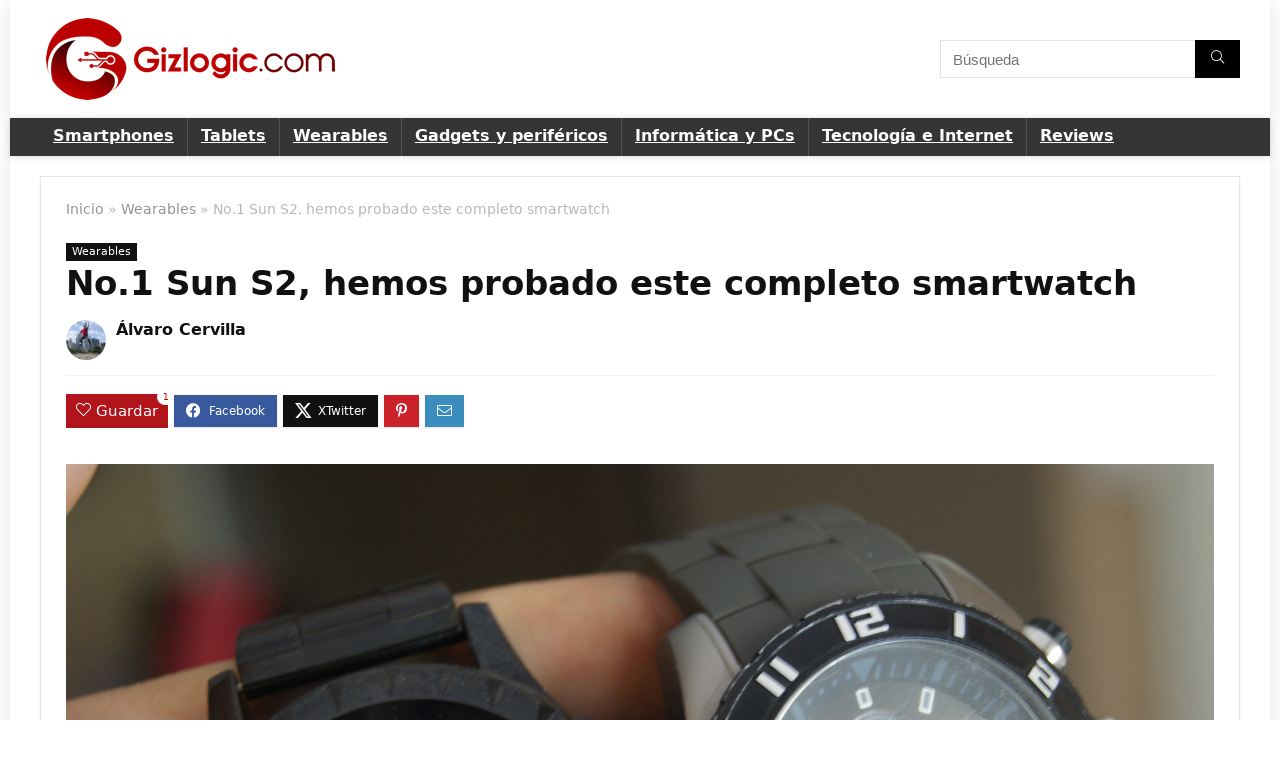

--- FILE ---
content_type: text/html; charset=UTF-8
request_url: https://www.gizlogic.com/no-1-sun-s2-smartwatch/
body_size: 62607
content:
<!DOCTYPE html>
<html lang="es">
<head><meta charset="UTF-8" /><script>if(navigator.userAgent.match(/MSIE|Internet Explorer/i)||navigator.userAgent.match(/Trident\/7\..*?rv:11/i)){var href=document.location.href;if(!href.match(/[?&]nowprocket/)){if(href.indexOf("?")==-1){if(href.indexOf("#")==-1){document.location.href=href+"?nowprocket=1"}else{document.location.href=href.replace("#","?nowprocket=1#")}}else{if(href.indexOf("#")==-1){document.location.href=href+"&nowprocket=1"}else{document.location.href=href.replace("#","&nowprocket=1#")}}}}</script><script>(()=>{class RocketLazyLoadScripts{constructor(){this.v="1.2.6",this.triggerEvents=["keydown","mousedown","mousemove","touchmove","touchstart","touchend","wheel"],this.userEventHandler=this.t.bind(this),this.touchStartHandler=this.i.bind(this),this.touchMoveHandler=this.o.bind(this),this.touchEndHandler=this.h.bind(this),this.clickHandler=this.u.bind(this),this.interceptedClicks=[],this.interceptedClickListeners=[],this.l(this),window.addEventListener("pageshow",(t=>{this.persisted=t.persisted,this.everythingLoaded&&this.m()})),this.CSPIssue=sessionStorage.getItem("rocketCSPIssue"),document.addEventListener("securitypolicyviolation",(t=>{this.CSPIssue||"script-src-elem"!==t.violatedDirective||"data"!==t.blockedURI||(this.CSPIssue=!0,sessionStorage.setItem("rocketCSPIssue",!0))})),document.addEventListener("DOMContentLoaded",(()=>{this.k()})),this.delayedScripts={normal:[],async:[],defer:[]},this.trash=[],this.allJQueries=[]}p(t){document.hidden?t.t():(this.triggerEvents.forEach((e=>window.addEventListener(e,t.userEventHandler,{passive:!0}))),window.addEventListener("touchstart",t.touchStartHandler,{passive:!0}),window.addEventListener("mousedown",t.touchStartHandler),document.addEventListener("visibilitychange",t.userEventHandler))}_(){this.triggerEvents.forEach((t=>window.removeEventListener(t,this.userEventHandler,{passive:!0}))),document.removeEventListener("visibilitychange",this.userEventHandler)}i(t){"HTML"!==t.target.tagName&&(window.addEventListener("touchend",this.touchEndHandler),window.addEventListener("mouseup",this.touchEndHandler),window.addEventListener("touchmove",this.touchMoveHandler,{passive:!0}),window.addEventListener("mousemove",this.touchMoveHandler),t.target.addEventListener("click",this.clickHandler),this.L(t.target,!0),this.S(t.target,"onclick","rocket-onclick"),this.C())}o(t){window.removeEventListener("touchend",this.touchEndHandler),window.removeEventListener("mouseup",this.touchEndHandler),window.removeEventListener("touchmove",this.touchMoveHandler,{passive:!0}),window.removeEventListener("mousemove",this.touchMoveHandler),t.target.removeEventListener("click",this.clickHandler),this.L(t.target,!1),this.S(t.target,"rocket-onclick","onclick"),this.M()}h(){window.removeEventListener("touchend",this.touchEndHandler),window.removeEventListener("mouseup",this.touchEndHandler),window.removeEventListener("touchmove",this.touchMoveHandler,{passive:!0}),window.removeEventListener("mousemove",this.touchMoveHandler)}u(t){t.target.removeEventListener("click",this.clickHandler),this.L(t.target,!1),this.S(t.target,"rocket-onclick","onclick"),this.interceptedClicks.push(t),t.preventDefault(),t.stopPropagation(),t.stopImmediatePropagation(),this.M()}O(){window.removeEventListener("touchstart",this.touchStartHandler,{passive:!0}),window.removeEventListener("mousedown",this.touchStartHandler),this.interceptedClicks.forEach((t=>{t.target.dispatchEvent(new MouseEvent("click",{view:t.view,bubbles:!0,cancelable:!0}))}))}l(t){EventTarget.prototype.addEventListenerWPRocketBase=EventTarget.prototype.addEventListener,EventTarget.prototype.addEventListener=function(e,i,o){"click"!==e||t.windowLoaded||i===t.clickHandler||t.interceptedClickListeners.push({target:this,func:i,options:o}),(this||window).addEventListenerWPRocketBase(e,i,o)}}L(t,e){this.interceptedClickListeners.forEach((i=>{i.target===t&&(e?t.removeEventListener("click",i.func,i.options):t.addEventListener("click",i.func,i.options))})),t.parentNode!==document.documentElement&&this.L(t.parentNode,e)}D(){return new Promise((t=>{this.P?this.M=t:t()}))}C(){this.P=!0}M(){this.P=!1}S(t,e,i){t.hasAttribute&&t.hasAttribute(e)&&(event.target.setAttribute(i,event.target.getAttribute(e)),event.target.removeAttribute(e))}t(){this._(this),"loading"===document.readyState?document.addEventListener("DOMContentLoaded",this.R.bind(this)):this.R()}k(){let t=[];document.querySelectorAll("script[type=rocketlazyloadscript][data-rocket-src]").forEach((e=>{let i=e.getAttribute("data-rocket-src");if(i&&!i.startsWith("data:")){0===i.indexOf("//")&&(i=location.protocol+i);try{const o=new URL(i).origin;o!==location.origin&&t.push({src:o,crossOrigin:e.crossOrigin||"module"===e.getAttribute("data-rocket-type")})}catch(t){}}})),t=[...new Map(t.map((t=>[JSON.stringify(t),t]))).values()],this.T(t,"preconnect")}async R(){this.lastBreath=Date.now(),this.j(this),this.F(this),this.I(),this.W(),this.q(),await this.A(this.delayedScripts.normal),await this.A(this.delayedScripts.defer),await this.A(this.delayedScripts.async);try{await this.U(),await this.H(this),await this.J()}catch(t){console.error(t)}window.dispatchEvent(new Event("rocket-allScriptsLoaded")),this.everythingLoaded=!0,this.D().then((()=>{this.O()})),this.N()}W(){document.querySelectorAll("script[type=rocketlazyloadscript]").forEach((t=>{t.hasAttribute("data-rocket-src")?t.hasAttribute("async")&&!1!==t.async?this.delayedScripts.async.push(t):t.hasAttribute("defer")&&!1!==t.defer||"module"===t.getAttribute("data-rocket-type")?this.delayedScripts.defer.push(t):this.delayedScripts.normal.push(t):this.delayedScripts.normal.push(t)}))}async B(t){if(await this.G(),!0!==t.noModule||!("noModule"in HTMLScriptElement.prototype))return new Promise((e=>{let i;function o(){(i||t).setAttribute("data-rocket-status","executed"),e()}try{if(navigator.userAgent.indexOf("Firefox/")>0||""===navigator.vendor||this.CSPIssue)i=document.createElement("script"),[...t.attributes].forEach((t=>{let e=t.nodeName;"type"!==e&&("data-rocket-type"===e&&(e="type"),"data-rocket-src"===e&&(e="src"),i.setAttribute(e,t.nodeValue))})),t.text&&(i.text=t.text),i.hasAttribute("src")?(i.addEventListener("load",o),i.addEventListener("error",(function(){i.setAttribute("data-rocket-status","failed-network"),e()})),setTimeout((()=>{i.isConnected||e()}),1)):(i.text=t.text,o()),t.parentNode.replaceChild(i,t);else{const i=t.getAttribute("data-rocket-type"),s=t.getAttribute("data-rocket-src");i?(t.type=i,t.removeAttribute("data-rocket-type")):t.removeAttribute("type"),t.addEventListener("load",o),t.addEventListener("error",(i=>{this.CSPIssue&&i.target.src.startsWith("data:")?(console.log("WPRocket: data-uri blocked by CSP -> fallback"),t.removeAttribute("src"),this.B(t).then(e)):(t.setAttribute("data-rocket-status","failed-network"),e())})),s?(t.removeAttribute("data-rocket-src"),t.src=s):t.src="data:text/javascript;base64,"+window.btoa(unescape(encodeURIComponent(t.text)))}}catch(i){t.setAttribute("data-rocket-status","failed-transform"),e()}}));t.setAttribute("data-rocket-status","skipped")}async A(t){const e=t.shift();return e&&e.isConnected?(await this.B(e),this.A(t)):Promise.resolve()}q(){this.T([...this.delayedScripts.normal,...this.delayedScripts.defer,...this.delayedScripts.async],"preload")}T(t,e){var i=document.createDocumentFragment();t.forEach((t=>{const o=t.getAttribute&&t.getAttribute("data-rocket-src")||t.src;if(o&&!o.startsWith("data:")){const s=document.createElement("link");s.href=o,s.rel=e,"preconnect"!==e&&(s.as="script"),t.getAttribute&&"module"===t.getAttribute("data-rocket-type")&&(s.crossOrigin=!0),t.crossOrigin&&(s.crossOrigin=t.crossOrigin),t.integrity&&(s.integrity=t.integrity),i.appendChild(s),this.trash.push(s)}})),document.head.appendChild(i)}j(t){let e={};function i(i,o){return e[o].eventsToRewrite.indexOf(i)>=0&&!t.everythingLoaded?"rocket-"+i:i}function o(t,o){!function(t){e[t]||(e[t]={originalFunctions:{add:t.addEventListener,remove:t.removeEventListener},eventsToRewrite:[]},t.addEventListener=function(){arguments[0]=i(arguments[0],t),e[t].originalFunctions.add.apply(t,arguments)},t.removeEventListener=function(){arguments[0]=i(arguments[0],t),e[t].originalFunctions.remove.apply(t,arguments)})}(t),e[t].eventsToRewrite.push(o)}function s(e,i){let o=e[i];e[i]=null,Object.defineProperty(e,i,{get:()=>o||function(){},set(s){t.everythingLoaded?o=s:e["rocket"+i]=o=s}})}o(document,"DOMContentLoaded"),o(window,"DOMContentLoaded"),o(window,"load"),o(window,"pageshow"),o(document,"readystatechange"),s(document,"onreadystatechange"),s(window,"onload"),s(window,"onpageshow");try{Object.defineProperty(document,"readyState",{get:()=>t.rocketReadyState,set(e){t.rocketReadyState=e},configurable:!0}),document.readyState="loading"}catch(t){console.log("WPRocket DJE readyState conflict, bypassing")}}F(t){let e;function i(e){return t.everythingLoaded?e:e.split(" ").map((t=>"load"===t||0===t.indexOf("load.")?"rocket-jquery-load":t)).join(" ")}function o(o){function s(t){const e=o.fn[t];o.fn[t]=o.fn.init.prototype[t]=function(){return this[0]===window&&("string"==typeof arguments[0]||arguments[0]instanceof String?arguments[0]=i(arguments[0]):"object"==typeof arguments[0]&&Object.keys(arguments[0]).forEach((t=>{const e=arguments[0][t];delete arguments[0][t],arguments[0][i(t)]=e}))),e.apply(this,arguments),this}}o&&o.fn&&!t.allJQueries.includes(o)&&(o.fn.ready=o.fn.init.prototype.ready=function(e){return t.domReadyFired?e.bind(document)(o):document.addEventListener("rocket-DOMContentLoaded",(()=>e.bind(document)(o))),o([])},s("on"),s("one"),t.allJQueries.push(o)),e=o}o(window.jQuery),Object.defineProperty(window,"jQuery",{get:()=>e,set(t){o(t)}})}async H(t){const e=document.querySelector("script[data-webpack]");e&&(await async function(){return new Promise((t=>{e.addEventListener("load",t),e.addEventListener("error",t)}))}(),await t.K(),await t.H(t))}async U(){this.domReadyFired=!0;try{document.readyState="interactive"}catch(t){}await this.G(),document.dispatchEvent(new Event("rocket-readystatechange")),await this.G(),document.rocketonreadystatechange&&document.rocketonreadystatechange(),await this.G(),document.dispatchEvent(new Event("rocket-DOMContentLoaded")),await this.G(),window.dispatchEvent(new Event("rocket-DOMContentLoaded"))}async J(){try{document.readyState="complete"}catch(t){}await this.G(),document.dispatchEvent(new Event("rocket-readystatechange")),await this.G(),document.rocketonreadystatechange&&document.rocketonreadystatechange(),await this.G(),window.dispatchEvent(new Event("rocket-load")),await this.G(),window.rocketonload&&window.rocketonload(),await this.G(),this.allJQueries.forEach((t=>t(window).trigger("rocket-jquery-load"))),await this.G();const t=new Event("rocket-pageshow");t.persisted=this.persisted,window.dispatchEvent(t),await this.G(),window.rocketonpageshow&&window.rocketonpageshow({persisted:this.persisted}),this.windowLoaded=!0}m(){document.onreadystatechange&&document.onreadystatechange(),window.onload&&window.onload(),window.onpageshow&&window.onpageshow({persisted:this.persisted})}I(){const t=new Map;document.write=document.writeln=function(e){const i=document.currentScript;i||console.error("WPRocket unable to document.write this: "+e);const o=document.createRange(),s=i.parentElement;let n=t.get(i);void 0===n&&(n=i.nextSibling,t.set(i,n));const c=document.createDocumentFragment();o.setStart(c,0),c.appendChild(o.createContextualFragment(e)),s.insertBefore(c,n)}}async G(){Date.now()-this.lastBreath>45&&(await this.K(),this.lastBreath=Date.now())}async K(){return document.hidden?new Promise((t=>setTimeout(t))):new Promise((t=>requestAnimationFrame(t)))}N(){this.trash.forEach((t=>t.remove()))}static run(){const t=new RocketLazyLoadScripts;t.p(t)}}RocketLazyLoadScripts.run()})();</script>

<meta name="viewport" content="width=device-width, initial-scale=1.0" />
<!-- feeds & pingback -->
<link rel="profile" href="https://gmpg.org/xfn/11" />
<link rel="pingback" href="https://www.gizlogic.com/xmlrpc.php" />
<meta name='robots' content='index, follow, max-image-preview:large, max-snippet:-1, max-video-preview:-1' />

	<!-- This site is optimized with the Yoast SEO plugin v23.1 - https://yoast.com/wordpress/plugins/seo/ -->
	<title>No.1 Sun S2, hemos probado este completo smartwatch</title>
	<meta name="description" content="Hemos estado cacharreando con este smartwatch, el No.1 Sun S2, y nos ha parece un buen smartwatch para el precio tan ridículo que tiene. Te lo contamos!" />
	<link rel="canonical" href="https://www.gizlogic.com/no-1-sun-s2-smartwatch/" />
	<meta property="og:locale" content="es_ES" />
	<meta property="og:type" content="article" />
	<meta property="og:title" content="No.1 Sun S2, hemos probado este completo smartwatch" />
	<meta property="og:description" content="Hemos estado cacharreando con este smartwatch, el No.1 Sun S2, y nos ha parece un buen smartwatch para el precio tan ridículo que tiene. Te lo contamos!" />
	<meta property="og:url" content="https://www.gizlogic.com/no-1-sun-s2-smartwatch/" />
	<meta property="og:site_name" content="GizLogic" />
	<meta property="article:author" content="https://www.facebook.com/alvaro.cervilla" />
	<meta property="article:published_time" content="2015-08-06T15:30:20+00:00" />
	<meta property="article:modified_time" content="2019-04-29T09:58:42+00:00" />
	<meta property="og:image" content="https://www.gizlogic.com/wp-content/uploads/2015/08/Gizlogic-No.1-Sun-S2-comparación-reloj-convencional-1024x685.jpg" />
	<meta property="og:image:width" content="1024" />
	<meta property="og:image:height" content="685" />
	<meta property="og:image:type" content="image/jpeg" />
	<meta name="author" content="Álvaro Cervilla" />
	<meta name="twitter:card" content="summary_large_image" />
	<meta name="twitter:creator" content="@https://twitter.com/Cervi34" />
	<meta name="twitter:site" content="@gizlogic" />
	<meta name="twitter:label1" content="Escrito por" />
	<meta name="twitter:data1" content="Álvaro Cervilla" />
	<meta name="twitter:label2" content="Tiempo de lectura" />
	<meta name="twitter:data2" content="10 minutos" />
	<script type="application/ld+json" class="yoast-schema-graph">{"@context":"https://schema.org","@graph":[{"@type":"Article","@id":"https://www.gizlogic.com/no-1-sun-s2-smartwatch/#article","isPartOf":{"@id":"https://www.gizlogic.com/no-1-sun-s2-smartwatch/"},"author":{"name":"Álvaro Cervilla","@id":"https://www.gizlogic.com/#/schema/person/9d9be323aad5f3613886fac2d0e3a4fa"},"headline":"No.1 Sun S2, hemos probado este completo smartwatch","datePublished":"2015-08-06T15:30:20+00:00","dateModified":"2019-04-29T09:58:42+00:00","mainEntityOfPage":{"@id":"https://www.gizlogic.com/no-1-sun-s2-smartwatch/"},"wordCount":2021,"commentCount":8,"publisher":{"@id":"https://www.gizlogic.com/#organization"},"image":{"@id":"https://www.gizlogic.com/no-1-sun-s2-smartwatch/#primaryimage"},"thumbnailUrl":"https://www.gizlogic.com/wp-content/uploads/2015/08/Gizlogic-No.1-Sun-S2-comparación-reloj-convencional.jpg","articleSection":["Wearables"],"inLanguage":"es","potentialAction":[{"@type":"CommentAction","name":"Comment","target":["https://www.gizlogic.com/no-1-sun-s2-smartwatch/#respond"]}]},{"@type":"WebPage","@id":"https://www.gizlogic.com/no-1-sun-s2-smartwatch/","url":"https://www.gizlogic.com/no-1-sun-s2-smartwatch/","name":"No.1 Sun S2, hemos probado este completo smartwatch","isPartOf":{"@id":"https://www.gizlogic.com/#website"},"primaryImageOfPage":{"@id":"https://www.gizlogic.com/no-1-sun-s2-smartwatch/#primaryimage"},"image":{"@id":"https://www.gizlogic.com/no-1-sun-s2-smartwatch/#primaryimage"},"thumbnailUrl":"https://www.gizlogic.com/wp-content/uploads/2015/08/Gizlogic-No.1-Sun-S2-comparación-reloj-convencional.jpg","datePublished":"2015-08-06T15:30:20+00:00","dateModified":"2019-04-29T09:58:42+00:00","description":"Hemos estado cacharreando con este smartwatch, el No.1 Sun S2, y nos ha parece un buen smartwatch para el precio tan ridículo que tiene. Te lo contamos!","breadcrumb":{"@id":"https://www.gizlogic.com/no-1-sun-s2-smartwatch/#breadcrumb"},"inLanguage":"es","potentialAction":[{"@type":"ReadAction","target":["https://www.gizlogic.com/no-1-sun-s2-smartwatch/"]}]},{"@type":"ImageObject","inLanguage":"es","@id":"https://www.gizlogic.com/no-1-sun-s2-smartwatch/#primaryimage","url":"https://www.gizlogic.com/wp-content/uploads/2015/08/Gizlogic-No.1-Sun-S2-comparación-reloj-convencional.jpg","contentUrl":"https://www.gizlogic.com/wp-content/uploads/2015/08/Gizlogic-No.1-Sun-S2-comparación-reloj-convencional.jpg","width":3872,"height":2592,"caption":"No.1 Sun S2"},{"@type":"BreadcrumbList","@id":"https://www.gizlogic.com/no-1-sun-s2-smartwatch/#breadcrumb","itemListElement":[{"@type":"ListItem","position":1,"name":"Home","item":"https://www.gizlogic.com/"},{"@type":"ListItem","position":2,"name":"No.1 Sun S2, hemos probado este completo smartwatch"}]},{"@type":"WebSite","@id":"https://www.gizlogic.com/#website","url":"https://www.gizlogic.com/","name":"GizLogic","description":"Tecnología y mucho más","publisher":{"@id":"https://www.gizlogic.com/#organization"},"potentialAction":[{"@type":"SearchAction","target":{"@type":"EntryPoint","urlTemplate":"https://www.gizlogic.com/?s={search_term_string}"},"query-input":"required name=search_term_string"}],"inLanguage":"es"},{"@type":"Organization","@id":"https://www.gizlogic.com/#organization","name":"GizLogic","url":"https://www.gizlogic.com/","logo":{"@type":"ImageObject","inLanguage":"es","@id":"https://www.gizlogic.com/#/schema/logo/image/","url":"https://www.gizlogic.com/wp-content/uploads/2017/07/Gizlogic-logo-300x88-alfa.png","contentUrl":"https://www.gizlogic.com/wp-content/uploads/2017/07/Gizlogic-logo-300x88-alfa.png","width":300,"height":88,"caption":"GizLogic"},"image":{"@id":"https://www.gizlogic.com/#/schema/logo/image/"},"sameAs":["https://x.com/gizlogic"]},{"@type":"Person","@id":"https://www.gizlogic.com/#/schema/person/9d9be323aad5f3613886fac2d0e3a4fa","name":"Álvaro Cervilla","image":{"@type":"ImageObject","inLanguage":"es","@id":"https://www.gizlogic.com/#/schema/person/image/","url":"https://www.gizlogic.com/wp-content/uploads/2014/11/DSC08456-100x100.jpg","contentUrl":"https://www.gizlogic.com/wp-content/uploads/2014/11/DSC08456-100x100.jpg","caption":"Álvaro Cervilla"},"description":"Adicto a todo lo que tenga cables, y si tiene wifi mejor =) Disfrutando del mundo de la tecnología.","sameAs":["https://plus.google.com/104891769558367346835?rel=author","https://www.facebook.com/alvaro.cervilla","https://x.com/https://twitter.com/Cervi34"],"url":"https://www.gizlogic.com/author/alvaro/"}]}</script>
	<!-- / Yoast SEO plugin. -->


<link rel='dns-prefetch' href='//maps.googleapis.com' />
<link rel='dns-prefetch' href='//maps.gstatic.com' />
<link rel='dns-prefetch' href='//fonts.googleapis.com' />
<link rel='dns-prefetch' href='//fonts.gstatic.com' />
<link rel='dns-prefetch' href='//ajax.googleapis.com' />
<link rel='dns-prefetch' href='//apis.google.com' />
<link rel='dns-prefetch' href='//google-analytics.com' />
<link rel='dns-prefetch' href='//www.google-analytics.com' />
<link rel='dns-prefetch' href='//ssl.google-analytics.com' />
<link rel='dns-prefetch' href='//youtube.com' />
<link rel='dns-prefetch' href='//api.pinterest.com' />
<link rel='dns-prefetch' href='//cdnjs.cloudflare.com' />
<link rel='dns-prefetch' href='//pixel.wp.com' />
<link rel='dns-prefetch' href='//connect.facebook.net' />
<link rel='dns-prefetch' href='//platform.twitter.com' />
<link rel='dns-prefetch' href='//syndication.twitter.com' />
<link rel='dns-prefetch' href='//platform.instagram.com' />
<link rel='dns-prefetch' href='//disqus.com' />
<link rel='dns-prefetch' href='//sitename.disqus.com' />
<link rel='dns-prefetch' href='//s7.addthis.com' />
<link rel='dns-prefetch' href='//platform.linkedin.com' />
<link rel='dns-prefetch' href='//w.sharethis.com' />
<link rel='dns-prefetch' href='//s0.wp.com' />
<link rel='dns-prefetch' href='//s.gravatar.com' />
<link rel='dns-prefetch' href='//stats.wp.com' />
<link rel='dns-prefetch' href='//googletagservices.com' />
<link rel='dns-prefetch' href='//adsafeprotected.com' />
<link rel='dns-prefetch' href='//googlesyndication.com' />
<link rel='dns-prefetch' href='//onesignal.com' />
<link rel='dns-prefetch' href='//doubleclick.net' />
<link rel='dns-prefetch' href='//v0.wordpress.com' />
<link rel='dns-prefetch' href='//c0.wp.com' />

<link rel="alternate" type="application/rss+xml" title="GizLogic &raquo; Feed" href="https://www.gizlogic.com/feed/" />
<link rel="alternate" type="application/rss+xml" title="GizLogic &raquo; Feed de los comentarios" href="https://www.gizlogic.com/comments/feed/" />
<link rel="alternate" type="application/rss+xml" title="GizLogic &raquo; Comentario No.1 Sun S2, hemos probado este completo smartwatch del feed" href="https://www.gizlogic.com/no-1-sun-s2-smartwatch/feed/" />
<style id='wp-emoji-styles-inline-css' type='text/css'>

	img.wp-smiley, img.emoji {
		display: inline !important;
		border: none !important;
		box-shadow: none !important;
		height: 1em !important;
		width: 1em !important;
		margin: 0 0.07em !important;
		vertical-align: -0.1em !important;
		background: none !important;
		padding: 0 !important;
	}
</style>
<link data-minify="1" rel='stylesheet' id='wp-block-library-css' href='https://www.gizlogic.com/wp-content/cache/min/1/c/6.6.1/wp-includes/css/dist/block-library/style.min.css?ver=1722519553' type='text/css' media='all' />
<link data-minify="1" rel='stylesheet' id='mediaelement-css' href='https://www.gizlogic.com/wp-content/cache/min/1/c/6.6.1/wp-includes/js/mediaelement/mediaelementplayer-legacy.min.css?ver=1722519540' type='text/css' media='all' />
<link data-minify="1" rel='stylesheet' id='wp-mediaelement-css' href='https://www.gizlogic.com/wp-content/cache/min/1/c/6.6.1/wp-includes/js/mediaelement/wp-mediaelement.min.css?ver=1722519540' type='text/css' media='all' />
<style id='jetpack-sharing-buttons-style-inline-css' type='text/css'>
.jetpack-sharing-buttons__services-list{display:flex;flex-direction:row;flex-wrap:wrap;gap:0;list-style-type:none;margin:5px;padding:0}.jetpack-sharing-buttons__services-list.has-small-icon-size{font-size:12px}.jetpack-sharing-buttons__services-list.has-normal-icon-size{font-size:16px}.jetpack-sharing-buttons__services-list.has-large-icon-size{font-size:24px}.jetpack-sharing-buttons__services-list.has-huge-icon-size{font-size:36px}@media print{.jetpack-sharing-buttons__services-list{display:none!important}}.editor-styles-wrapper .wp-block-jetpack-sharing-buttons{gap:0;padding-inline-start:0}ul.jetpack-sharing-buttons__services-list.has-background{padding:1.25em 2.375em}
</style>
<style id='global-styles-inline-css' type='text/css'>
:root{--wp--preset--aspect-ratio--square: 1;--wp--preset--aspect-ratio--4-3: 4/3;--wp--preset--aspect-ratio--3-4: 3/4;--wp--preset--aspect-ratio--3-2: 3/2;--wp--preset--aspect-ratio--2-3: 2/3;--wp--preset--aspect-ratio--16-9: 16/9;--wp--preset--aspect-ratio--9-16: 9/16;--wp--preset--color--black: #000000;--wp--preset--color--cyan-bluish-gray: #abb8c3;--wp--preset--color--white: #ffffff;--wp--preset--color--pale-pink: #f78da7;--wp--preset--color--vivid-red: #cf2e2e;--wp--preset--color--luminous-vivid-orange: #ff6900;--wp--preset--color--luminous-vivid-amber: #fcb900;--wp--preset--color--light-green-cyan: #7bdcb5;--wp--preset--color--vivid-green-cyan: #00d084;--wp--preset--color--pale-cyan-blue: #8ed1fc;--wp--preset--color--vivid-cyan-blue: #0693e3;--wp--preset--color--vivid-purple: #9b51e0;--wp--preset--color--main: var(--rehub-main-color);--wp--preset--color--secondary: var(--rehub-sec-color);--wp--preset--color--buttonmain: var(--rehub-main-btn-bg);--wp--preset--color--cyan-grey: #abb8c3;--wp--preset--color--orange-light: #fcb900;--wp--preset--color--red: #cf2e2e;--wp--preset--color--red-bright: #f04057;--wp--preset--color--vivid-green: #00d084;--wp--preset--color--orange: #ff6900;--wp--preset--color--blue: #0693e3;--wp--preset--gradient--vivid-cyan-blue-to-vivid-purple: linear-gradient(135deg,rgba(6,147,227,1) 0%,rgb(155,81,224) 100%);--wp--preset--gradient--light-green-cyan-to-vivid-green-cyan: linear-gradient(135deg,rgb(122,220,180) 0%,rgb(0,208,130) 100%);--wp--preset--gradient--luminous-vivid-amber-to-luminous-vivid-orange: linear-gradient(135deg,rgba(252,185,0,1) 0%,rgba(255,105,0,1) 100%);--wp--preset--gradient--luminous-vivid-orange-to-vivid-red: linear-gradient(135deg,rgba(255,105,0,1) 0%,rgb(207,46,46) 100%);--wp--preset--gradient--very-light-gray-to-cyan-bluish-gray: linear-gradient(135deg,rgb(238,238,238) 0%,rgb(169,184,195) 100%);--wp--preset--gradient--cool-to-warm-spectrum: linear-gradient(135deg,rgb(74,234,220) 0%,rgb(151,120,209) 20%,rgb(207,42,186) 40%,rgb(238,44,130) 60%,rgb(251,105,98) 80%,rgb(254,248,76) 100%);--wp--preset--gradient--blush-light-purple: linear-gradient(135deg,rgb(255,206,236) 0%,rgb(152,150,240) 100%);--wp--preset--gradient--blush-bordeaux: linear-gradient(135deg,rgb(254,205,165) 0%,rgb(254,45,45) 50%,rgb(107,0,62) 100%);--wp--preset--gradient--luminous-dusk: linear-gradient(135deg,rgb(255,203,112) 0%,rgb(199,81,192) 50%,rgb(65,88,208) 100%);--wp--preset--gradient--pale-ocean: linear-gradient(135deg,rgb(255,245,203) 0%,rgb(182,227,212) 50%,rgb(51,167,181) 100%);--wp--preset--gradient--electric-grass: linear-gradient(135deg,rgb(202,248,128) 0%,rgb(113,206,126) 100%);--wp--preset--gradient--midnight: linear-gradient(135deg,rgb(2,3,129) 0%,rgb(40,116,252) 100%);--wp--preset--font-size--small: 13px;--wp--preset--font-size--medium: 20px;--wp--preset--font-size--large: 36px;--wp--preset--font-size--x-large: 42px;--wp--preset--font-family--system-font: -apple-system,BlinkMacSystemFont,"Segoe UI",Roboto,Oxygen-Sans,Ubuntu,Cantarell,"Helvetica Neue",sans-serif;--wp--preset--font-family--rh-nav-font: var(--rehub-nav-font,-apple-system,BlinkMacSystemFont,"Segoe UI",Roboto,Oxygen-Sans,Ubuntu,Cantarell,"Helvetica Neue",sans-serif);--wp--preset--font-family--rh-head-font: var(--rehub-head-font,-apple-system,BlinkMacSystemFont,"Segoe UI",Roboto,Oxygen-Sans,Ubuntu,Cantarell,"Helvetica Neue",sans-serif);--wp--preset--font-family--rh-btn-font: var(--rehub-btn-font,-apple-system,BlinkMacSystemFont,"Segoe UI",Roboto,Oxygen-Sans,Ubuntu,Cantarell,"Helvetica Neue",sans-serif);--wp--preset--font-family--rh-body-font: var(--rehub-body-font,-apple-system,BlinkMacSystemFont,"Segoe UI",Roboto,Oxygen-Sans,Ubuntu,Cantarell,"Helvetica Neue",sans-serif);--wp--preset--spacing--20: 0.44rem;--wp--preset--spacing--30: 0.67rem;--wp--preset--spacing--40: 1rem;--wp--preset--spacing--50: 1.5rem;--wp--preset--spacing--60: 2.25rem;--wp--preset--spacing--70: 3.38rem;--wp--preset--spacing--80: 5.06rem;--wp--preset--shadow--natural: 6px 6px 9px rgba(0, 0, 0, 0.2);--wp--preset--shadow--deep: 12px 12px 50px rgba(0, 0, 0, 0.4);--wp--preset--shadow--sharp: 6px 6px 0px rgba(0, 0, 0, 0.2);--wp--preset--shadow--outlined: 6px 6px 0px -3px rgba(255, 255, 255, 1), 6px 6px rgba(0, 0, 0, 1);--wp--preset--shadow--crisp: 6px 6px 0px rgba(0, 0, 0, 1);}:root { --wp--style--global--content-size: 760px;--wp--style--global--wide-size: 900px; }:where(body) { margin: 0; }.wp-site-blocks > .alignleft { float: left; margin-right: 2em; }.wp-site-blocks > .alignright { float: right; margin-left: 2em; }.wp-site-blocks > .aligncenter { justify-content: center; margin-left: auto; margin-right: auto; }:where(.is-layout-flex){gap: 0.5em;}:where(.is-layout-grid){gap: 0.5em;}.is-layout-flow > .alignleft{float: left;margin-inline-start: 0;margin-inline-end: 2em;}.is-layout-flow > .alignright{float: right;margin-inline-start: 2em;margin-inline-end: 0;}.is-layout-flow > .aligncenter{margin-left: auto !important;margin-right: auto !important;}.is-layout-constrained > .alignleft{float: left;margin-inline-start: 0;margin-inline-end: 2em;}.is-layout-constrained > .alignright{float: right;margin-inline-start: 2em;margin-inline-end: 0;}.is-layout-constrained > .aligncenter{margin-left: auto !important;margin-right: auto !important;}.is-layout-constrained > :where(:not(.alignleft):not(.alignright):not(.alignfull)){max-width: var(--wp--style--global--content-size);margin-left: auto !important;margin-right: auto !important;}.is-layout-constrained > .alignwide{max-width: var(--wp--style--global--wide-size);}body .is-layout-flex{display: flex;}.is-layout-flex{flex-wrap: wrap;align-items: center;}.is-layout-flex > :is(*, div){margin: 0;}body .is-layout-grid{display: grid;}.is-layout-grid > :is(*, div){margin: 0;}:root :where(body){padding-top: 0px;padding-right: 0px;padding-bottom: 0px;padding-left: 0px;}a:where(:not(.wp-element-button)){text-decoration: none;}h1{font-size: 29px;line-height: 34px;margin-top: 10px;margin-bottom: 31px;}h2{font-size: 25px;line-height: 31px;margin-top: 10px;margin-bottom: 31px;}h3{font-size: 20px;line-height: 28px;margin-top: 10px;margin-bottom: 25px;}h4{font-size: 18px;line-height: 24px;margin-top: 10px;margin-bottom: 18px;}h5{font-size: 16px;line-height: 20px;margin-top: 10px;margin-bottom: 15px;}h6{font-size: 14px;line-height: 20px;margin-top: 0px;margin-bottom: 10px;}:root :where(.wp-element-button, .wp-block-button__link){background-color: #32373c;border-width: 0;color: #fff;font-family: inherit;font-size: inherit;line-height: inherit;padding: calc(0.667em + 2px) calc(1.333em + 2px);text-decoration: none;}.has-black-color{color: var(--wp--preset--color--black) !important;}.has-cyan-bluish-gray-color{color: var(--wp--preset--color--cyan-bluish-gray) !important;}.has-white-color{color: var(--wp--preset--color--white) !important;}.has-pale-pink-color{color: var(--wp--preset--color--pale-pink) !important;}.has-vivid-red-color{color: var(--wp--preset--color--vivid-red) !important;}.has-luminous-vivid-orange-color{color: var(--wp--preset--color--luminous-vivid-orange) !important;}.has-luminous-vivid-amber-color{color: var(--wp--preset--color--luminous-vivid-amber) !important;}.has-light-green-cyan-color{color: var(--wp--preset--color--light-green-cyan) !important;}.has-vivid-green-cyan-color{color: var(--wp--preset--color--vivid-green-cyan) !important;}.has-pale-cyan-blue-color{color: var(--wp--preset--color--pale-cyan-blue) !important;}.has-vivid-cyan-blue-color{color: var(--wp--preset--color--vivid-cyan-blue) !important;}.has-vivid-purple-color{color: var(--wp--preset--color--vivid-purple) !important;}.has-main-color{color: var(--wp--preset--color--main) !important;}.has-secondary-color{color: var(--wp--preset--color--secondary) !important;}.has-buttonmain-color{color: var(--wp--preset--color--buttonmain) !important;}.has-cyan-grey-color{color: var(--wp--preset--color--cyan-grey) !important;}.has-orange-light-color{color: var(--wp--preset--color--orange-light) !important;}.has-red-color{color: var(--wp--preset--color--red) !important;}.has-red-bright-color{color: var(--wp--preset--color--red-bright) !important;}.has-vivid-green-color{color: var(--wp--preset--color--vivid-green) !important;}.has-orange-color{color: var(--wp--preset--color--orange) !important;}.has-blue-color{color: var(--wp--preset--color--blue) !important;}.has-black-background-color{background-color: var(--wp--preset--color--black) !important;}.has-cyan-bluish-gray-background-color{background-color: var(--wp--preset--color--cyan-bluish-gray) !important;}.has-white-background-color{background-color: var(--wp--preset--color--white) !important;}.has-pale-pink-background-color{background-color: var(--wp--preset--color--pale-pink) !important;}.has-vivid-red-background-color{background-color: var(--wp--preset--color--vivid-red) !important;}.has-luminous-vivid-orange-background-color{background-color: var(--wp--preset--color--luminous-vivid-orange) !important;}.has-luminous-vivid-amber-background-color{background-color: var(--wp--preset--color--luminous-vivid-amber) !important;}.has-light-green-cyan-background-color{background-color: var(--wp--preset--color--light-green-cyan) !important;}.has-vivid-green-cyan-background-color{background-color: var(--wp--preset--color--vivid-green-cyan) !important;}.has-pale-cyan-blue-background-color{background-color: var(--wp--preset--color--pale-cyan-blue) !important;}.has-vivid-cyan-blue-background-color{background-color: var(--wp--preset--color--vivid-cyan-blue) !important;}.has-vivid-purple-background-color{background-color: var(--wp--preset--color--vivid-purple) !important;}.has-main-background-color{background-color: var(--wp--preset--color--main) !important;}.has-secondary-background-color{background-color: var(--wp--preset--color--secondary) !important;}.has-buttonmain-background-color{background-color: var(--wp--preset--color--buttonmain) !important;}.has-cyan-grey-background-color{background-color: var(--wp--preset--color--cyan-grey) !important;}.has-orange-light-background-color{background-color: var(--wp--preset--color--orange-light) !important;}.has-red-background-color{background-color: var(--wp--preset--color--red) !important;}.has-red-bright-background-color{background-color: var(--wp--preset--color--red-bright) !important;}.has-vivid-green-background-color{background-color: var(--wp--preset--color--vivid-green) !important;}.has-orange-background-color{background-color: var(--wp--preset--color--orange) !important;}.has-blue-background-color{background-color: var(--wp--preset--color--blue) !important;}.has-black-border-color{border-color: var(--wp--preset--color--black) !important;}.has-cyan-bluish-gray-border-color{border-color: var(--wp--preset--color--cyan-bluish-gray) !important;}.has-white-border-color{border-color: var(--wp--preset--color--white) !important;}.has-pale-pink-border-color{border-color: var(--wp--preset--color--pale-pink) !important;}.has-vivid-red-border-color{border-color: var(--wp--preset--color--vivid-red) !important;}.has-luminous-vivid-orange-border-color{border-color: var(--wp--preset--color--luminous-vivid-orange) !important;}.has-luminous-vivid-amber-border-color{border-color: var(--wp--preset--color--luminous-vivid-amber) !important;}.has-light-green-cyan-border-color{border-color: var(--wp--preset--color--light-green-cyan) !important;}.has-vivid-green-cyan-border-color{border-color: var(--wp--preset--color--vivid-green-cyan) !important;}.has-pale-cyan-blue-border-color{border-color: var(--wp--preset--color--pale-cyan-blue) !important;}.has-vivid-cyan-blue-border-color{border-color: var(--wp--preset--color--vivid-cyan-blue) !important;}.has-vivid-purple-border-color{border-color: var(--wp--preset--color--vivid-purple) !important;}.has-main-border-color{border-color: var(--wp--preset--color--main) !important;}.has-secondary-border-color{border-color: var(--wp--preset--color--secondary) !important;}.has-buttonmain-border-color{border-color: var(--wp--preset--color--buttonmain) !important;}.has-cyan-grey-border-color{border-color: var(--wp--preset--color--cyan-grey) !important;}.has-orange-light-border-color{border-color: var(--wp--preset--color--orange-light) !important;}.has-red-border-color{border-color: var(--wp--preset--color--red) !important;}.has-red-bright-border-color{border-color: var(--wp--preset--color--red-bright) !important;}.has-vivid-green-border-color{border-color: var(--wp--preset--color--vivid-green) !important;}.has-orange-border-color{border-color: var(--wp--preset--color--orange) !important;}.has-blue-border-color{border-color: var(--wp--preset--color--blue) !important;}.has-vivid-cyan-blue-to-vivid-purple-gradient-background{background: var(--wp--preset--gradient--vivid-cyan-blue-to-vivid-purple) !important;}.has-light-green-cyan-to-vivid-green-cyan-gradient-background{background: var(--wp--preset--gradient--light-green-cyan-to-vivid-green-cyan) !important;}.has-luminous-vivid-amber-to-luminous-vivid-orange-gradient-background{background: var(--wp--preset--gradient--luminous-vivid-amber-to-luminous-vivid-orange) !important;}.has-luminous-vivid-orange-to-vivid-red-gradient-background{background: var(--wp--preset--gradient--luminous-vivid-orange-to-vivid-red) !important;}.has-very-light-gray-to-cyan-bluish-gray-gradient-background{background: var(--wp--preset--gradient--very-light-gray-to-cyan-bluish-gray) !important;}.has-cool-to-warm-spectrum-gradient-background{background: var(--wp--preset--gradient--cool-to-warm-spectrum) !important;}.has-blush-light-purple-gradient-background{background: var(--wp--preset--gradient--blush-light-purple) !important;}.has-blush-bordeaux-gradient-background{background: var(--wp--preset--gradient--blush-bordeaux) !important;}.has-luminous-dusk-gradient-background{background: var(--wp--preset--gradient--luminous-dusk) !important;}.has-pale-ocean-gradient-background{background: var(--wp--preset--gradient--pale-ocean) !important;}.has-electric-grass-gradient-background{background: var(--wp--preset--gradient--electric-grass) !important;}.has-midnight-gradient-background{background: var(--wp--preset--gradient--midnight) !important;}.has-small-font-size{font-size: var(--wp--preset--font-size--small) !important;}.has-medium-font-size{font-size: var(--wp--preset--font-size--medium) !important;}.has-large-font-size{font-size: var(--wp--preset--font-size--large) !important;}.has-x-large-font-size{font-size: var(--wp--preset--font-size--x-large) !important;}.has-system-font-font-family{font-family: var(--wp--preset--font-family--system-font) !important;}.has-rh-nav-font-font-family{font-family: var(--wp--preset--font-family--rh-nav-font) !important;}.has-rh-head-font-font-family{font-family: var(--wp--preset--font-family--rh-head-font) !important;}.has-rh-btn-font-font-family{font-family: var(--wp--preset--font-family--rh-btn-font) !important;}.has-rh-body-font-font-family{font-family: var(--wp--preset--font-family--rh-body-font) !important;}
:where(.wp-block-post-template.is-layout-flex){gap: 1.25em;}:where(.wp-block-post-template.is-layout-grid){gap: 1.25em;}
:where(.wp-block-columns.is-layout-flex){gap: 2em;}:where(.wp-block-columns.is-layout-grid){gap: 2em;}
:root :where(.wp-block-pullquote){font-size: 1.5em;line-height: 1.6;}
:root :where(.wp-block-post-title){margin-top: 4px;margin-right: 0;margin-bottom: 15px;margin-left: 0;}
:root :where(.wp-block-image){margin-top: 0px;margin-bottom: 31px;}
:root :where(.wp-block-media-text){margin-top: 0px;margin-bottom: 31px;}
:root :where(.wp-block-post-content){font-size: 16px;line-height: 28px;}
</style>
<link data-minify="1" rel='stylesheet' id='front-estilos-css' href='https://www.gizlogic.com/wp-content/cache/min/1/wp-content/plugins/asesor-cookies-para-la-ley-en-espana/html/front/estilos.css?ver=1722519540' type='text/css' media='all' />
<link data-minify="1" rel='stylesheet' id='fvp-frontend-css' href='https://www.gizlogic.com/wp-content/cache/min/1/wp-content/plugins/featured-video-plus/styles/frontend.css?ver=1722519540' type='text/css' media='all' />
<link data-minify="1" rel='stylesheet' id='ppress-frontend-css' href='https://www.gizlogic.com/wp-content/cache/min/1/wp-content/plugins/wp-user-avatar/assets/css/frontend.min.css?ver=1722519540' type='text/css' media='all' />
<link rel='stylesheet' id='ppress-flatpickr-css' href='https://www.gizlogic.com/wp-content/plugins/wp-user-avatar/assets/flatpickr/flatpickr.min.css?ver=4.15.11' type='text/css' media='all' />
<link rel='stylesheet' id='ppress-select2-css' href='https://www.gizlogic.com/wp-content/plugins/wp-user-avatar/assets/select2/select2.min.css?ver=6.6.1' type='text/css' media='all' />
<link data-minify="1" rel='stylesheet' id='meks-social-widget-css' href='https://www.gizlogic.com/wp-content/cache/min/1/wp-content/plugins/meks-smart-social-widget/css/style.css?ver=1722519540' type='text/css' media='all' />
<link data-minify="1" rel='stylesheet' id='slb_core-css' href='https://www.gizlogic.com/wp-content/cache/min/1/wp-content/plugins/simple-lightbox/client/css/app.css?ver=1722519540' type='text/css' media='all' />
<link data-minify="1" rel='stylesheet' id='rhstyle-css' href='https://www.gizlogic.com/wp-content/cache/min/1/wp-content/themes/rehub-theme/style.css?ver=1722519541' type='text/css' media='all' />
<link data-minify="1" rel='stylesheet' id='rehubicons-css' href='https://www.gizlogic.com/wp-content/cache/min/1/wp-content/themes/rehub-theme/iconstyle.css?ver=1722519541' type='text/css' media='all' />
<link data-minify="1" rel='stylesheet' id='rhelementor-css' href='https://www.gizlogic.com/wp-content/cache/min/1/wp-content/themes/rehub-theme/css/elementor.css?ver=1722519541' type='text/css' media='all' />
<link data-minify="1" rel='stylesheet' id='rhsingle-css' href='https://www.gizlogic.com/wp-content/cache/min/1/wp-content/themes/rehub-theme/css/single.css?ver=1722519553' type='text/css' media='all' />
<link data-minify="1" rel='stylesheet' id='jetpack_css-css' href='https://www.gizlogic.com/wp-content/cache/min/1/p/jetpack/13.6/css/jetpack.css?ver=1722519541' type='text/css' media='all' />
<script type="text/javascript" src="https://c0.wp.com/c/6.6.1/wp-includes/js/jquery/jquery.min.js" id="jquery-core-js"></script>
<script data-minify="1" type="text/javascript" src="https://www.gizlogic.com/wp-content/cache/min/1/c/6.6.1/wp-includes/js/jquery/jquery-migrate.min.js?ver=1722519541" id="jquery-migrate-js" defer></script>
<script type="text/javascript" id="front-principal-js-extra">
/* <![CDATA[ */
var cdp_cookies_info = {"url_plugin":"https:\/\/www.gizlogic.com\/wp-content\/plugins\/asesor-cookies-para-la-ley-en-espana\/plugin.php","url_admin_ajax":"https:\/\/www.gizlogic.com\/wp-admin\/admin-ajax.php"};
/* ]]> */
</script>
<script type="rocketlazyloadscript" data-minify="1" data-rocket-type="text/javascript" data-rocket-src="https://www.gizlogic.com/wp-content/cache/min/1/wp-content/plugins/asesor-cookies-para-la-ley-en-espana/html/front/principal.js?ver=1722519541" id="front-principal-js" defer></script>
<script type="text/javascript" src="https://www.gizlogic.com/wp-content/plugins/featured-video-plus/js/jquery.fitvids.min.js?ver=master-2015-08" id="jquery.fitvids-js" defer></script>
<script type="text/javascript" id="fvp-frontend-js-extra">
/* <![CDATA[ */
var fvpdata = {"ajaxurl":"https:\/\/www.gizlogic.com\/wp-admin\/admin-ajax.php","nonce":"34bfa05f90","fitvids":"1","dynamic":"","overlay":"","opacity":"0.75","color":"b","width":"640"};
/* ]]> */
</script>
<script type="rocketlazyloadscript" data-rocket-type="text/javascript" data-rocket-src="https://www.gizlogic.com/wp-content/plugins/featured-video-plus/js/frontend.min.js?ver=2.3.3" id="fvp-frontend-js" defer></script>
<script type="rocketlazyloadscript" data-minify="1" data-rocket-type="text/javascript" data-rocket-src="https://www.gizlogic.com/wp-content/cache/min/1/wp-content/plugins/responsive-scrolling-tables/js/responsivescrollingtables.js?ver=1722519541" id="responsive-scrolling-tables-js" defer></script>
<script type="rocketlazyloadscript" data-rocket-type="text/javascript" data-rocket-src="https://www.gizlogic.com/wp-content/plugins/wp-user-avatar/assets/flatpickr/flatpickr.min.js?ver=4.15.11" id="ppress-flatpickr-js" defer></script>
<script type="rocketlazyloadscript" data-rocket-type="text/javascript" data-rocket-src="https://www.gizlogic.com/wp-content/plugins/wp-user-avatar/assets/select2/select2.min.js?ver=4.15.11" id="ppress-select2-js" defer></script>
<link rel="https://api.w.org/" href="https://www.gizlogic.com/wp-json/" /><link rel="alternate" title="JSON" type="application/json" href="https://www.gizlogic.com/wp-json/wp/v2/posts/12520" /><link rel="EditURI" type="application/rsd+xml" title="RSD" href="https://www.gizlogic.com/xmlrpc.php?rsd" />
<meta name="generator" content="WordPress 6.6.1" />
<link rel='shortlink' href='https://www.gizlogic.com/?p=12520' />
<link rel="alternate" title="oEmbed (JSON)" type="application/json+oembed" href="https://www.gizlogic.com/wp-json/oembed/1.0/embed?url=https%3A%2F%2Fwww.gizlogic.com%2Fno-1-sun-s2-smartwatch%2F" />
<link rel="alternate" title="oEmbed (XML)" type="text/xml+oembed" href="https://www.gizlogic.com/wp-json/oembed/1.0/embed?url=https%3A%2F%2Fwww.gizlogic.com%2Fno-1-sun-s2-smartwatch%2F&#038;format=xml" />
<link rel="preload" href="https://www.gizlogic.com/wp-content/themes/rehub-theme/fonts/rhicons.woff2?3oibrk" as="font" type="font/woff2" crossorigin="crossorigin"><style type="text/css"> .main-nav{box-shadow:0 1px 8px rgba(0,0,0,0.1),0 0 0 1px rgba(0,0,0,0.03) !important;}.post,body .post-readopt .post-inner,body .post-readopt:not(.main-side),body .post-readopt .post,.post p{font-size:16px;line-height:28px;} .widget .title:after{border-bottom:2px solid #ee0000;}.rehub-main-color-border,nav.top_menu > ul > li.vertical-menu.border-main-color .sub-menu,.rh-main-bg-hover:hover,.wp-block-quote,ul.def_btn_link_tabs li.active a,.wp-block-pullquote{border-color:#ee0000;}.wpsm_promobox.rehub_promobox{border-left-color:#ee0000!important;}.color_link{color:#ee0000 !important;}.featured_slider:hover .score,.top_chart_controls .controls:hover,article.post .wpsm_toplist_heading:before{border-color:#ee0000;}.btn_more:hover,.tw-pagination .current{border:1px solid #ee0000;color:#fff}.rehub_woo_review .rehub_woo_tabs_menu li.current{border-top:3px solid #ee0000;}.gallery-pics .gp-overlay{box-shadow:0 0 0 4px #ee0000 inset;}.post .rehub_woo_tabs_menu li.current,.woocommerce div.product .woocommerce-tabs ul.tabs li.active{border-top:2px solid #ee0000;}.rething_item a.cat{border-bottom-color:#ee0000}nav.top_menu ul li ul.sub-menu{border-bottom:2px solid #ee0000;}.widget.deal_daywoo,.elementor-widget-wpsm_woofeatured .deal_daywoo{border:3px solid #ee0000;padding:20px;background:#fff;}.deal_daywoo .wpsm-bar-bar{background-color:#ee0000 !important} #buddypress div.item-list-tabs ul li.selected a span,#buddypress div.item-list-tabs ul li.current a span,#buddypress div.item-list-tabs ul li a span,.user-profile-div .user-menu-tab > li.active > a,.user-profile-div .user-menu-tab > li.active > a:focus,.user-profile-div .user-menu-tab > li.active > a:hover,.news_in_thumb:hover a.rh-label-string,.news_out_thumb:hover a.rh-label-string,.col-feat-grid:hover a.rh-label-string,.carousel-style-deal .re_carousel .controls,.re_carousel .controls:hover,.openedprevnext .postNavigation .postnavprev,.postNavigation .postnavprev:hover,.top_chart_pagination a.selected,.flex-control-paging li a.flex-active,.flex-control-paging li a:hover,.btn_more:hover,body .tabs-menu li:hover,body .tabs-menu li.current,.featured_slider:hover .score,#bbp_user_edit_submit,.bbp-topic-pagination a,.bbp-topic-pagination a,.custom-checkbox label.checked:after,.slider_post .caption,ul.postpagination li.active a,ul.postpagination li:hover a,ul.postpagination li a:focus,.top_theme h5 strong,.re_carousel .text:after,#topcontrol:hover,.main_slider .flex-overlay:hover a.read-more,.rehub_chimp #mc_embed_signup input#mc-embedded-subscribe,#rank_1.rank_count,#toplistmenu > ul li:before,.rehub_chimp:before,.wpsm-members > strong:first-child,.r_catbox_btn,.wpcf7 .wpcf7-submit,.wpsm_pretty_hover li:hover,.wpsm_pretty_hover li.current,.rehub-main-color-bg,.togglegreedybtn:after,.rh-bg-hover-color:hover a.rh-label-string,.rh-main-bg-hover:hover,.rh_wrapper_video_playlist .rh_video_currently_playing,.rh_wrapper_video_playlist .rh_video_currently_playing.rh_click_video:hover,.rtmedia-list-item .rtmedia-album-media-count,.tw-pagination .current,.dokan-dashboard .dokan-dash-sidebar ul.dokan-dashboard-menu li.active,.dokan-dashboard .dokan-dash-sidebar ul.dokan-dashboard-menu li:hover,.dokan-dashboard .dokan-dash-sidebar ul.dokan-dashboard-menu li.dokan-common-links a:hover,#ywqa-submit-question,.woocommerce .widget_price_filter .ui-slider .ui-slider-range,.rh-hov-bor-line > a:after,nav.top_menu > ul:not(.off-canvas) > li > a:after,.rh-border-line:after,.wpsm-table.wpsm-table-main-color table tr th,.rh-hov-bg-main-slide:before,.rh-hov-bg-main-slidecol .col_item:before,.mvx-tablink.active::before{background:#ee0000;}@media (max-width:767px){.postNavigation .postnavprev{background:#ee0000;}}.rh-main-bg-hover:hover,.rh-main-bg-hover:hover .whitehovered,.user-profile-div .user-menu-tab > li.active > a{color:#fff !important} a,.carousel-style-deal .deal-item .priced_block .price_count ins,nav.top_menu ul li.menu-item-has-children ul li.menu-item-has-children > a:before,.top_chart_controls .controls:hover,.flexslider .fa-pulse,.footer-bottom .widget .f_menu li a:hover,.comment_form h3 a,.bbp-body li.bbp-forum-info > a:hover,.bbp-body li.bbp-topic-title > a:hover,#subscription-toggle a:before,#favorite-toggle a:before,.aff_offer_links .aff_name a,.rh-deal-price,.commentlist .comment-content small a,.related_articles .title_cat_related a,article em.emph,.campare_table table.one td strong.red,.sidebar .tabs-item .detail p a,.footer-bottom .widget .title span,footer p a,.welcome-frase strong,article.post .wpsm_toplist_heading:before,.post a.color_link,.categoriesbox:hover h3 a:after,.bbp-body li.bbp-forum-info > a,.bbp-body li.bbp-topic-title > a,.widget .title i,.woocommerce-MyAccount-navigation ul li.is-active a,.category-vendormenu li.current a,.deal_daywoo .title,.rehub-main-color,.wpsm_pretty_colored ul li.current a,.wpsm_pretty_colored ul li.current,.rh-heading-hover-color:hover h2 a,.rh-heading-hover-color:hover h3 a,.rh-heading-hover-color:hover h4 a,.rh-heading-hover-color:hover h5 a,.rh-heading-hover-color:hover h3,.rh-heading-hover-color:hover h2,.rh-heading-hover-color:hover h4,.rh-heading-hover-color:hover h5,.rh-heading-hover-color:hover .rh-heading-hover-item a,.rh-heading-icon:before,.widget_layered_nav ul li.chosen a:before,.wp-block-quote.is-style-large p,ul.page-numbers li span.current,ul.page-numbers li a:hover,ul.page-numbers li.active a,.page-link > span:not(.page-link-title),blockquote:not(.wp-block-quote) p,span.re_filtersort_btn:hover,span.active.re_filtersort_btn,.deal_daywoo .price,div.sortingloading:after{color:#ee0000;}a{color:#ee0000;} .page-link > span:not(.page-link-title),.widget.widget_affegg_widget .title,.widget.top_offers .title,.widget.cegg_widget_products .title,header .header_first_style .search form.search-form [type="submit"],header .header_eight_style .search form.search-form [type="submit"],.filter_home_pick span.active,.filter_home_pick span:hover,.filter_product_pick span.active,.filter_product_pick span:hover,.rh_tab_links a.active,.rh_tab_links a:hover,.wcv-navigation ul.menu li.active,.wcv-navigation ul.menu li:hover a,form.search-form [type="submit"],.rehub-sec-color-bg,input#ywqa-submit-question,input#ywqa-send-answer,.woocommerce button.button.alt,.tabsajax span.active.re_filtersort_btn,.wpsm-table.wpsm-table-sec-color table tr th,.rh-slider-arrow,.rh-hov-bg-sec-slide:before,.rh-hov-bg-sec-slidecol .col_item:before{background:#000000 !important;color:#fff !important;outline:0}.widget.widget_affegg_widget .title:after,.widget.top_offers .title:after,.widget.cegg_widget_products .title:after{border-top-color:#000000 !important;}.page-link > span:not(.page-link-title){border:1px solid #000000;}.page-link > span:not(.page-link-title),.header_first_style .search form.search-form [type="submit"] i{color:#fff !important;}.rh_tab_links a.active,.rh_tab_links a:hover,.rehub-sec-color-border,nav.top_menu > ul > li.vertical-menu.border-sec-color > .sub-menu,body .rh-slider-thumbs-item--active{border-color:#000000}.rh_wrapper_video_playlist .rh_video_currently_playing,.rh_wrapper_video_playlist .rh_video_currently_playing.rh_click_video:hover{background-color:#000000;box-shadow:1200px 0 0 #000000 inset;}.rehub-sec-color{color:#000000}  .woocommerce .woo-button-area .masked_coupon,.woocommerce a.woo_loop_btn,.woocommerce .button.checkout,.woocommerce input.button.alt,.woocommerce a.add_to_cart_button:not(.flat-woo-btn),.woocommerce-page a.add_to_cart_button:not(.flat-woo-btn),.woocommerce .single_add_to_cart_button,.woocommerce div.product form.cart .button,.woocommerce .checkout-button.button,.priced_block .btn_offer_block,.priced_block .button,.rh-deal-compact-btn,input.mdf_button,#buddypress input[type="submit"],#buddypress input[type="button"],#buddypress input[type="reset"],#buddypress button.submit,.wpsm-button.rehub_main_btn,.wcv-grid a.button,input.gmw-submit,#ws-plugin--s2member-profile-submit,#rtmedia_create_new_album,input[type="submit"].dokan-btn-theme,a.dokan-btn-theme,.dokan-btn-theme,#wcfm_membership_container a.wcfm_submit_button,.woocommerce button.button,.rehub-main-btn-bg,.woocommerce #payment #place_order,.wc-block-grid__product-add-to-cart.wp-block-button .wp-block-button__link{background:none #ee0000 !important;color:#ffffff !important;fill:#ffffff !important;border:none !important;text-decoration:none !important;outline:0;box-shadow:-1px 6px 19px rgba(238,0,0,0.2) !important;border-radius:0 !important;}.rehub-main-btn-bg > a{color:#ffffff !important;}.woocommerce a.woo_loop_btn:hover,.woocommerce .button.checkout:hover,.woocommerce input.button.alt:hover,.woocommerce a.add_to_cart_button:not(.flat-woo-btn):hover,.woocommerce-page a.add_to_cart_button:not(.flat-woo-btn):hover,.woocommerce a.single_add_to_cart_button:hover,.woocommerce-page a.single_add_to_cart_button:hover,.woocommerce div.product form.cart .button:hover,.woocommerce-page div.product form.cart .button:hover,.woocommerce .checkout-button.button:hover,.priced_block .btn_offer_block:hover,.wpsm-button.rehub_main_btn:hover,#buddypress input[type="submit"]:hover,#buddypress input[type="button"]:hover,#buddypress input[type="reset"]:hover,#buddypress button.submit:hover,.small_post .btn:hover,.ap-pro-form-field-wrapper input[type="submit"]:hover,.wcv-grid a.button:hover,#ws-plugin--s2member-profile-submit:hover,.rething_button .btn_more:hover,#wcfm_membership_container a.wcfm_submit_button:hover,.woocommerce #payment #place_order:hover,.woocommerce button.button:hover,.rehub-main-btn-bg:hover,.rehub-main-btn-bg:hover > a,.wc-block-grid__product-add-to-cart.wp-block-button .wp-block-button__link:hover{background:none #ee0000 !important;color:#ffffff !important;border-color:transparent;box-shadow:-1px 6px 13px #d3d3d3 !important;}.rehub_offer_coupon:hover{border:1px dashed #ee0000;}.rehub_offer_coupon:hover i.far,.rehub_offer_coupon:hover i.fal,.rehub_offer_coupon:hover i.fas{color:#ee0000}.re_thing_btn .rehub_offer_coupon.not_masked_coupon:hover{color:#ee0000 !important}.woocommerce a.woo_loop_btn:active,.woocommerce .button.checkout:active,.woocommerce .button.alt:active,.woocommerce a.add_to_cart_button:not(.flat-woo-btn):active,.woocommerce-page a.add_to_cart_button:not(.flat-woo-btn):active,.woocommerce a.single_add_to_cart_button:active,.woocommerce-page a.single_add_to_cart_button:active,.woocommerce div.product form.cart .button:active,.woocommerce-page div.product form.cart .button:active,.woocommerce .checkout-button.button:active,.wpsm-button.rehub_main_btn:active,#buddypress input[type="submit"]:active,#buddypress input[type="button"]:active,#buddypress input[type="reset"]:active,#buddypress button.submit:active,.ap-pro-form-field-wrapper input[type="submit"]:active,.wcv-grid a.button:active,#ws-plugin--s2member-profile-submit:active,.woocommerce #payment #place_order:active,input[type="submit"].dokan-btn-theme:active,a.dokan-btn-theme:active,.dokan-btn-theme:active,.woocommerce button.button:active,.rehub-main-btn-bg:active,.wc-block-grid__product-add-to-cart.wp-block-button .wp-block-button__link:active{background:none #ee0000 !important;box-shadow:0 1px 0 #999 !important;top:2px;color:#ffffff !important;}.rehub_btn_color,.rehub_chimp_flat #mc_embed_signup input#mc-embedded-subscribe{background-color:#ee0000;border:1px solid #ee0000;color:#ffffff;text-shadow:none}.rehub_btn_color:hover{color:#ffffff;background-color:#ee0000;border:1px solid #ee0000;}.rething_button .btn_more{border:1px solid #ee0000;color:#ee0000;}.rething_button .priced_block.block_btnblock .price_count{color:#ee0000;font-weight:normal;}.widget_merchant_list .buttons_col{background-color:#ee0000 !important;}.widget_merchant_list .buttons_col a{color:#ffffff !important;}.rehub-svg-btn-fill svg{fill:#ee0000;}.rehub-svg-btn-stroke svg{stroke:#ee0000;}@media (max-width:767px){#float-panel-woo-area{border-top:1px solid #ee0000}}:root{--rehub-main-color:#ee0000;--rehub-sec-color:#000000;--rehub-main-btn-bg:#ee0000;--rehub-link-color:#ee0000;}</style><style>.wpsm-table {
    margin-top: -20px;
}

.postview_meta {
    display:none !important;
}

.table_view_block .price_col {
    display: none;
}

#branded_img {
    margin-top: 10px;
}

.header_top_wrap{ display: block;}

.thirstylist_offers
{
display:table;
border-collapse: collapse;
margin-bottom: 15px;
width:100%;
}
.thirstylist_product {
width: 100%;
height: 60px;
display: table-row;
text-align: center;
min-height: 60px;
border: 1px solid #ddd;
font-size: large;
font-weight: bold;
}
.thirstylist_product:hover{
box-shadow: 0 0 8px rgba(0, 0, 0, 0.6);
}
.thirstylist_left_column {
width: 15%;
display: table-cell;
vertical-align: middle;
padding-left: 5px;
}
.thirstylist_middle_column {
width: 60%;
display: table-cell;
vertical-align: middle;
}
.thirstylist_right_column {
width: 25%;
display: table-cell;
vertical-align: middle;
color: #fff!important;
background-color: #5cb85c;
}
</style><meta property="fb:pages" content="622983771089626" />

<!-- Matomo -->
<script type="rocketlazyloadscript">
  var _paq = window._paq = window._paq || [];
  /* tracker methods like "setCustomDimension" should be called before "trackPageView" */
  const metaauthor = document.head.querySelector('meta[name="author"]')
let authorName = ''
if (metaauthor != null)
   authorName  = metaauthor.content

const postContentElements = document.getElementsByClassName('post-inner')
let wordcount = 0
if (postContentElements.length > 0)
  wordcount = postContentElements[0].innerText.split(' ').length - 30
    _paq.push(['setCustomDimension', customDimensionId = 2, customDimensionValue = authorName]);
    _paq.push(['setCustomDimension', customDimensionId = 3, customDimensionValue = wordcount]);
  _paq.push(['trackPageView']);
  _paq.push(['enableLinkTracking']);
  (function() {
    var u="https://gizlogic.matomo.cloud/";
    _paq.push(['setTrackerUrl', u+'matomo.php']);
    _paq.push(['setSiteId', '2']);
    var d=document, g=d.createElement('script'), s=d.getElementsByTagName('script')[0];
    g.async=true; g.src='//cdn.matomo.cloud/gizlogic.matomo.cloud/matomo.js'; s.parentNode.insertBefore(g,s);
  })();
</script>
<!-- End Matomo Code -->

<script type="rocketlazyloadscript" data-ad-client="ca-pub-8209704822339930" async data-rocket-src="https://pagead2.googlesyndication.com/pagead/js/adsbygoogle.js"></script><meta name="generator" content="Elementor 3.23.3; features: additional_custom_breakpoints, e_lazyload; settings: css_print_method-external, google_font-enabled, font_display-auto">
      <meta name="onesignal" content="wordpress-plugin"/>
            <script type="rocketlazyloadscript">

      window.OneSignal = window.OneSignal || [];

      OneSignal.push( function() {
        OneSignal.SERVICE_WORKER_UPDATER_PATH = "OneSignalSDKUpdaterWorker.js.php";
                      OneSignal.SERVICE_WORKER_PATH = "OneSignalSDKWorker.js.php";
                      OneSignal.SERVICE_WORKER_PARAM = { scope: "/" };
        OneSignal.setDefaultNotificationUrl("https://www.gizlogic.com");
        var oneSignal_options = {};
        window._oneSignalInitOptions = oneSignal_options;

        oneSignal_options['wordpress'] = true;
oneSignal_options['appId'] = 'dffb25ba-621d-483d-b498-3cedd74c085b';
oneSignal_options['allowLocalhostAsSecureOrigin'] = true;
oneSignal_options['welcomeNotification'] = { };
oneSignal_options['welcomeNotification']['title'] = "";
oneSignal_options['welcomeNotification']['message'] = "Gracias por suscribirte!";
oneSignal_options['path'] = "https://www.gizlogic.com/wp-content/plugins/onesignal-free-web-push-notifications/sdk_files/";
oneSignal_options['safari_web_id'] = "web.onesignal.auto.32358c52-eb5f-4c9c-a5b8-d10e6e7ce454";
oneSignal_options['promptOptions'] = { };
oneSignal_options['promptOptions']['actionMessage'] = "¿Quieres recibir nuestras noticias y suscribirte a nuestras notificaciones?";
oneSignal_options['promptOptions']['exampleNotificationCaption'] = "Puedes suscribirte en cualquier momento";
oneSignal_options['promptOptions']['acceptButtonText'] = "Si";
oneSignal_options['promptOptions']['cancelButtonText'] = "No";
oneSignal_options['promptOptions']['siteName'] = "https://www.gizlogic.com";
oneSignal_options['notifyButton'] = { };
oneSignal_options['notifyButton']['enable'] = true;
oneSignal_options['notifyButton']['position'] = 'bottom-right';
oneSignal_options['notifyButton']['theme'] = 'default';
oneSignal_options['notifyButton']['size'] = 'medium';
oneSignal_options['notifyButton']['showCredit'] = true;
oneSignal_options['notifyButton']['text'] = {};
oneSignal_options['notifyButton']['text']['tip.state.unsubscribed'] = 'Suscríbete a Gizlogic';
oneSignal_options['notifyButton']['text']['tip.state.subscribed'] = 'Te has suscrito a las notificaciones';
oneSignal_options['notifyButton']['text']['tip.state.blocked'] = 'Has bloqueado las notificaciones';
oneSignal_options['notifyButton']['text']['message.action.subscribed'] = 'Gracias por suscribirte!!';
oneSignal_options['notifyButton']['text']['message.action.resubscribed'] = 'Te has suscrito a las notificaciones';
oneSignal_options['notifyButton']['text']['dialog.main.button.subscribe'] = 'Suscríbete!!';
oneSignal_options['notifyButton']['text']['dialog.blocked.title'] = 'Activar notificaciones';
                OneSignal.init(window._oneSignalInitOptions);
                OneSignal.showSlidedownPrompt();      });

      function documentInitOneSignal() {
        var oneSignal_elements = document.getElementsByClassName("OneSignal-prompt");

        var oneSignalLinkClickHandler = function(event) { OneSignal.push(['registerForPushNotifications']); event.preventDefault(); };        for(var i = 0; i < oneSignal_elements.length; i++)
          oneSignal_elements[i].addEventListener('click', oneSignalLinkClickHandler, false);
      }

      if (document.readyState === 'complete') {
           documentInitOneSignal();
      }
      else {
           window.addEventListener("load", function(event){
               documentInitOneSignal();
          });
      }
    </script>
			<style>
				.e-con.e-parent:nth-of-type(n+4):not(.e-lazyloaded):not(.e-no-lazyload),
				.e-con.e-parent:nth-of-type(n+4):not(.e-lazyloaded):not(.e-no-lazyload) * {
					background-image: none !important;
				}
				@media screen and (max-height: 1024px) {
					.e-con.e-parent:nth-of-type(n+3):not(.e-lazyloaded):not(.e-no-lazyload),
					.e-con.e-parent:nth-of-type(n+3):not(.e-lazyloaded):not(.e-no-lazyload) * {
						background-image: none !important;
					}
				}
				@media screen and (max-height: 640px) {
					.e-con.e-parent:nth-of-type(n+2):not(.e-lazyloaded):not(.e-no-lazyload),
					.e-con.e-parent:nth-of-type(n+2):not(.e-lazyloaded):not(.e-no-lazyload) * {
						background-image: none !important;
					}
				}
			</style>
			<meta name="generator" content="Powered by Visual Composer - drag and drop page builder for WordPress."/>
<!--[if lte IE 9]><link rel="stylesheet" type="text/css" href="https://www.gizlogic.com/wp-content/plugins/js_composer/assets/css/vc_lte_ie9.min.css" media="screen"><![endif]--><link rel="amphtml" href="https://www.gizlogic.com/no-1-sun-s2-smartwatch/amp/"><link rel="icon" href="https://www.gizlogic.com/wp-content/uploads/2016/03/cropped-Gizlogic-simbolo-600x600-alfa-32x32.png" sizes="32x32" />
<link rel="icon" href="https://www.gizlogic.com/wp-content/uploads/2016/03/cropped-Gizlogic-simbolo-600x600-alfa-192x192.png" sizes="192x192" />
<link rel="apple-touch-icon" href="https://www.gizlogic.com/wp-content/uploads/2016/03/cropped-Gizlogic-simbolo-600x600-alfa-180x180.png" />
<meta name="msapplication-TileImage" content="https://www.gizlogic.com/wp-content/uploads/2016/03/cropped-Gizlogic-simbolo-600x600-alfa-270x270.png" />
<noscript><style type="text/css"> .wpb_animate_when_almost_visible { opacity: 1; }</style></noscript><style>
.ai-viewports                 {--ai: 1;}
.ai-viewport-3                { display: none !important;}
.ai-viewport-2                { display: none !important;}
.ai-viewport-1                { display: inherit !important;}
.ai-viewport-0                { display: none !important;}
@media (min-width: 768px) and (max-width: 979px) {
.ai-viewport-1                { display: none !important;}
.ai-viewport-2                { display: inherit !important;}
}
@media (max-width: 767px) {
.ai-viewport-1                { display: none !important;}
.ai-viewport-3                { display: inherit !important;}
}
</style>
<noscript><style id="rocket-lazyload-nojs-css">.rll-youtube-player, [data-lazy-src]{display:none !important;}</style></noscript></head>
<body data-rsssl=1 class="post-template-default single single-post postid-12520 single-format-standard wp-custom-logo wp-embed-responsive rh-boxed-container wpb-js-composer js-comp-ver-100 vc_responsive elementor-default elementor-kit-154459">
	               
<!-- Outer Start -->
<div class="rh-outer-wrap">
    <div id="top_ankor"></div>
    <!-- HEADER -->
            <header id="main_header" class="white_style width-100p position-relative">
            <div class="header_wrap">
                                                                                    <!-- Logo section -->
<div class="logo_section_wrap hideontablet">
    <div class="rh-container">
        <div class="logo-section rh-flex-center-align tabletblockdisplay header_first_style clearfix">
            <div class="logo">
          		          			<a href="https://www.gizlogic.com" class="logo_image"><img src="data:image/svg+xml,%3Csvg%20xmlns='http://www.w3.org/2000/svg'%20viewBox='0%200%20300%2088'%3E%3C/svg%3E" alt="GizLogic" height="88" width="300" data-lazy-src="https://www.gizlogic.com/wp-content/uploads/2017/07/Gizlogic-logo-300x88-alfa.png" /><noscript><img src="https://www.gizlogic.com/wp-content/uploads/2017/07/Gizlogic-logo-300x88-alfa.png" alt="GizLogic" height="88" width="300" /></noscript></a>
          		       
            </div>                       
                        <div class="search head_search position-relative rh-flex-right-align"><form  role="search" method="get" class="search-form" action="https://www.gizlogic.com/">
  	<input type="text" name="s" placeholder="Búsqueda"  data-posttype="post">
  	<input type="hidden" name="post_type" value="post" />  	<button type="submit" class="btnsearch hideonmobile" aria-label="Búsqueda"><i class="rhicon rhi-search"></i></button>
</form>
</div>                       
        </div>
    </div>
</div>
<!-- /Logo section -->  
<!-- Main Navigation -->
<div class="search-form-inheader main-nav rh-stickme dark_style">  
    <div class="rh-container"> 
	        
        <nav class="top_menu"><ul id="menu-main-menu" class="menu"><li id="menu-item-1330" class="menu-item menu-item-type-taxonomy menu-item-object-category"><a href="https://www.gizlogic.com/category/smartphones-telefonia/">Smartphones</a></li>
<li id="menu-item-36" class="menu-item menu-item-type-taxonomy menu-item-object-category"><a href="https://www.gizlogic.com/category/tablets/">Tablets</a></li>
<li id="menu-item-1331" class="menu-item menu-item-type-taxonomy menu-item-object-category current-post-ancestor current-menu-parent current-post-parent"><a href="https://www.gizlogic.com/category/wearables/">Wearables</a></li>
<li id="menu-item-32" class="menu-item menu-item-type-taxonomy menu-item-object-category"><a href="https://www.gizlogic.com/category/gadgets/">Gadgets y periféricos</a></li>
<li id="menu-item-1332" class="menu-item menu-item-type-taxonomy menu-item-object-category"><a href="https://www.gizlogic.com/category/informatica-ordenadores/">Informática y PCs</a></li>
<li id="menu-item-1333" class="menu-item menu-item-type-taxonomy menu-item-object-category"><a href="https://www.gizlogic.com/category/tecnologia-internet/">Tecnología e Internet</a></li>
<li id="menu-item-35033" class="menu-item menu-item-type-post_type menu-item-object-page"><a href="https://www.gizlogic.com/analisis-y-reviews/">Reviews</a></li>
</ul></nav>        <div class="responsive_nav_wrap rh_mobile_menu">
            <div id="dl-menu" class="dl-menuwrapper rh-flex-center-align">
                <button id="dl-trigger" class="dl-trigger" aria-label="Menu">
                    <svg viewBox="0 0 32 32" xmlns="http://www.w3.org/2000/svg">
                        <g>
                            <line stroke-linecap="round" id="rhlinemenu_1" y2="7" x2="29" y1="7" x1="3"/>
                            <line stroke-linecap="round" id="rhlinemenu_2" y2="16" x2="18" y1="16" x1="3"/>
                            <line stroke-linecap="round" id="rhlinemenu_3" y2="25" x2="26" y1="25" x1="3"/>
                        </g>
                    </svg>
                </button>
                <div id="mobile-menu-icons" class="rh-flex-center-align rh-flex-right-align">
                    <button class='icon-search-onclick' aria-label='Search'><i class='rhicon rhi-search'></i></button>
                </div>
            </div>
                    </div>
    </div>
</div>
<!-- /Main Navigation -->                

            </div>  
        </header>
            

    <!-- CONTENT -->
<div class="rh-container">
    <div class="rh-content-wrap clearfix">
        <!-- Main Side -->
        <div class="main-side single full_width clearfix"> 
            <div class="rh-post-wrapper">           
                                                        <article class="post-inner post post-12520 type-post status-publish format-standard has-post-thumbnail hentry category-wearables" id="post-12520">
                        <!-- Title area -->
                        <div class="rh_post_layout_metabig">
                            <div class="title_single_area mb15">
                                <div class="breadcrumb font90 rh_opacity_7"><a href="https://www.gizlogic.com/" >Inicio</a> &raquo; <span><a  href="https://www.gizlogic.com/category/wearables/">Wearables</a></span> &raquo; <span class="current">No.1 Sun S2, hemos probado este completo smartwatch</span></div><!-- .breadcrumbs --> 
                                <div class="rh-cat-list-title"><a class="rh-cat-label-title rh-cat-229" href="https://www.gizlogic.com/category/wearables/" title="Ver todos las publicaciones en Wearables">Wearables</a></div>                        
                                <h1>No.1 Sun S2, hemos probado este completo smartwatch</h1>                                                           
                                <div class="meta post-meta-big flowhidden mb15 pb15 greycolor border-grey-bottom">
                                    					<div class="floatleft mr15 rtlml15">
														<a href="https://www.gizlogic.com/author/alvaro/" class="floatleft mr10 rtlml10">
						<img data-del="avatar" alt="Álvaro Cervilla" src="data:image/svg+xml,%3Csvg%20xmlns='http://www.w3.org/2000/svg'%20viewBox='0%200%2040%2040'%3E%3C/svg%3E" class='avatar pp-user-avatar avatar-40 photo roundborder50p' height='40' width='40' data-lazy-src="https://www.gizlogic.com/wp-content/uploads/2014/11/DSC08456-100x100.jpg"/><noscript><img data-del="avatar" alt="Álvaro Cervilla" src='https://www.gizlogic.com/wp-content/uploads/2014/11/DSC08456-100x100.jpg' class='avatar pp-user-avatar avatar-40 photo roundborder50p' height='40' width='40'/></noscript>					
					</a>	
								<span class="floatleft authortimemeta lineheight20 fontbold">
											<a href="https://www.gizlogic.com/author/alvaro/">				
							Álvaro Cervilla			
						</a>
														</span>	
			</div>
			<div class="floatright ml15 postviewcomm font15px lineheight25 mt5">
					
							
			</div>
			
	 
                                </div>
                                <div class="clearfix"></div> 
                                                                    <div class="top_share">
                                        	<div class="post_share">
	    <div class="social_icon  row_social_inpost"><div class="favour_in_row favour_btn_red"><div class="heart_thumb_wrap text-center"><span class="flowhidden cell_wishlist"><span class="heartplus" data-post_id="12520" data-informer="1"><span class="ml5 rtlmr5 wishaddwrap" id="wishadd12520">Guardar</span><span class="ml5 rtlmr5 wishaddedwrap" id="wishadded12520">Saved</span><span class="ml5 rtlmr5 wishremovedwrap" id="wishremoved12520">Removed</span> </span></span><span data-wishcount="1" id="wishcount12520" class="thumbscount">1</span> </div></div><span data-href="https://www.facebook.com/sharer/sharer.php?u=https%3A%2F%2Fwww.gizlogic.com%2Fno-1-sun-s2-smartwatch%2F" class="fb share-link-image" data-service="facebook"><i class="rhicon rhi-facebook"></i></span><span data-href="https://twitter.com/share?url=https%3A%2F%2Fwww.gizlogic.com%2Fno-1-sun-s2-smartwatch%2F&text=No.1+Sun+S2%2C+hemos+probado+este+completo+smartwatch" class="tw share-link-image" data-service="twitter"><i class="rhicon rhi-twitter"></i></span><span data-href="https://pinterest.com/pin/create/button/?url=https%3A%2F%2Fwww.gizlogic.com%2Fno-1-sun-s2-smartwatch%2F&amp;media=https://www.gizlogic.com/wp-content/uploads/2015/08/Gizlogic-No.1-Sun-S2-comparación-reloj-convencional.jpg&amp;description=No.1+Sun+S2%2C+hemos+probado+este+completo+smartwatch" class="pn share-link-image" data-service="pinterest"><i class="rhicon rhi-pinterest-p"></i></span><span data-href="mailto:?subject=No.1+Sun+S2%2C+hemos+probado+este+completo+smartwatch&body=Check out: https%3A%2F%2Fwww.gizlogic.com%2Fno-1-sun-s2-smartwatch%2F - GizLogic" class="in share-link-image" data-service="email"><i class="rhicon rhi-envelope"></i></span></div>	</div>
                                    </div>
                                    <div class="clearfix"></div> 
                                   
                                                           
                            </div>
                        </div>
                                                 
                        											<figure class="top_featured_image"><img fetchpriority="high" width="3872" height="2592" src="data:image/svg+xml,%3Csvg%20xmlns='http://www.w3.org/2000/svg'%20viewBox='0%200%203872%202592'%3E%3C/svg%3E" class="attachment-full size-full wp-post-image" alt="No.1 Sun S2" decoding="async" data-lazy-srcset="https://www.gizlogic.com/wp-content/uploads/2015/08/Gizlogic-No.1-Sun-S2-comparación-reloj-convencional.jpg 3872w, https://www.gizlogic.com/wp-content/uploads/2015/08/Gizlogic-No.1-Sun-S2-comparación-reloj-convencional-300x201.jpg 300w, https://www.gizlogic.com/wp-content/uploads/2015/08/Gizlogic-No.1-Sun-S2-comparación-reloj-convencional-768x514.jpg 768w, https://www.gizlogic.com/wp-content/uploads/2015/08/Gizlogic-No.1-Sun-S2-comparación-reloj-convencional-1024x685.jpg 1024w, https://www.gizlogic.com/wp-content/uploads/2015/08/Gizlogic-No.1-Sun-S2-comparación-reloj-convencional-730x489.jpg 730w, https://www.gizlogic.com/wp-content/uploads/2015/08/Gizlogic-No.1-Sun-S2-comparación-reloj-convencional-1070x716.jpg 1070w, https://www.gizlogic.com/wp-content/uploads/2015/08/Gizlogic-No.1-Sun-S2-comparación-reloj-convencional-225x151.jpg 225w" data-lazy-sizes="(max-width: 3872px) 100vw, 3872px" data-lazy-src="https://www.gizlogic.com/wp-content/uploads/2015/08/Gizlogic-No.1-Sun-S2-comparación-reloj-convencional.jpg" /><noscript><img fetchpriority="high" width="3872" height="2592" src="https://www.gizlogic.com/wp-content/uploads/2015/08/Gizlogic-No.1-Sun-S2-comparación-reloj-convencional.jpg" class="attachment-full size-full wp-post-image" alt="No.1 Sun S2" decoding="async" srcset="https://www.gizlogic.com/wp-content/uploads/2015/08/Gizlogic-No.1-Sun-S2-comparación-reloj-convencional.jpg 3872w, https://www.gizlogic.com/wp-content/uploads/2015/08/Gizlogic-No.1-Sun-S2-comparación-reloj-convencional-300x201.jpg 300w, https://www.gizlogic.com/wp-content/uploads/2015/08/Gizlogic-No.1-Sun-S2-comparación-reloj-convencional-768x514.jpg 768w, https://www.gizlogic.com/wp-content/uploads/2015/08/Gizlogic-No.1-Sun-S2-comparación-reloj-convencional-1024x685.jpg 1024w, https://www.gizlogic.com/wp-content/uploads/2015/08/Gizlogic-No.1-Sun-S2-comparación-reloj-convencional-730x489.jpg 730w, https://www.gizlogic.com/wp-content/uploads/2015/08/Gizlogic-No.1-Sun-S2-comparación-reloj-convencional-1070x716.jpg 1070w, https://www.gizlogic.com/wp-content/uploads/2015/08/Gizlogic-No.1-Sun-S2-comparación-reloj-convencional-225x151.jpg 225w" sizes="(max-width: 3872px) 100vw, 3872px" /></noscript></figure>   
						                        
                                
                                                  

                        <p>Llevo ya un tiempecillo con ganas de comprarme un smartwatch, y no me gustan los que tienen el diseño cuadrado, es algo que no va con mis gustos. Me gustaba mucho el Moto360, pero cuando lo trasteé y me lo probé me tiró para atrás el grosor y la autonomía que tiene, si a esto le sumamos el precio&#8230; Ahora, llevo 2 semanas usando un reloj de una marca china llamada No.1 en concreto su <strong><a href="http://en.001phone.cn/product-no-1-sun-smartwatch-100.html" target="_blank" rel="noopener noreferrer">modelo No.1 Sun S2</a>.</strong></p>
<p>La verdad es que <strong>me ha sorprendido gratamente</strong>, si bien no esperaba un software con grandes detalles a la altura de grandes fabricantes, el resultado ha sido más que bueno para su precio y con multitud de funciones que pocos ofrecen por este coste.</p>
<h2>N0.1 Sun S2: Diseño circular y correa universal</h2>
<p>Empezaré este análisis por el apartado que más entra por el ojo, especialmente en los smartwatchs: el diseño. Como os he comentado, para mi el diseño circular era imprescindible, ya que estéticamente me gusta más y se parece más a un reloj tradicional. Habrá quien lo prefiera con otro diseño, para gustos los colores.</p>
<p><strong>El aspecto del smartwatch No.1 Sun S2 es muy similar al de un reloj convencional</strong>, de hecho, en más de una ocasión me han preguntado la hora y no se han dado ni cuenta de que era un smartwatch (incluso teniendo que pulsar el botón para encender la pantalla). Aparte de eso, <strong>bastante elegante</strong>.</p>
<div id="attachment_12537" style="width: 740px" class="wp-caption aligncenter"><a href="https://www.gizlogic.com/wp-content/uploads/2015/08/Gizlogic-No.1-Sun-S2-comparación-reloj-convencional.jpg" data-slb-active="1" data-slb-asset="112181588" data-slb-internal="0" data-slb-group="12520"><img decoding="async" aria-describedby="caption-attachment-12537" class="wp-image-12537 size-large" title="No.1 Sun S2" src="data:image/svg+xml,%3Csvg%20xmlns='http://www.w3.org/2000/svg'%20viewBox='0%200%20730%20488'%3E%3C/svg%3E" alt="Gizlogic No.1 Sun S2 comparación reloj convencional" width="730" height="488" data-lazy-srcset="https://www.gizlogic.com/wp-content/uploads/2015/08/Gizlogic-No.1-Sun-S2-comparación-reloj-convencional-1024x685.jpg 1024w, https://www.gizlogic.com/wp-content/uploads/2015/08/Gizlogic-No.1-Sun-S2-comparación-reloj-convencional-300x201.jpg 300w, https://www.gizlogic.com/wp-content/uploads/2015/08/Gizlogic-No.1-Sun-S2-comparación-reloj-convencional-768x514.jpg 768w, https://www.gizlogic.com/wp-content/uploads/2015/08/Gizlogic-No.1-Sun-S2-comparación-reloj-convencional-730x489.jpg 730w, https://www.gizlogic.com/wp-content/uploads/2015/08/Gizlogic-No.1-Sun-S2-comparación-reloj-convencional-1070x716.jpg 1070w, https://www.gizlogic.com/wp-content/uploads/2015/08/Gizlogic-No.1-Sun-S2-comparación-reloj-convencional-225x151.jpg 225w" data-lazy-sizes="(max-width: 730px) 100vw, 730px" data-lazy-src="https://www.gizlogic.com/wp-content/uploads/2015/08/Gizlogic-No.1-Sun-S2-comparación-reloj-convencional-1024x685.jpg" /><noscript><img decoding="async" aria-describedby="caption-attachment-12537" class="wp-image-12537 size-large" title="No.1 Sun S2" src="https://www.gizlogic.com/wp-content/uploads/2015/08/Gizlogic-No.1-Sun-S2-comparación-reloj-convencional-1024x685.jpg" alt="Gizlogic No.1 Sun S2 comparación reloj convencional" width="730" height="488" srcset="https://www.gizlogic.com/wp-content/uploads/2015/08/Gizlogic-No.1-Sun-S2-comparación-reloj-convencional-1024x685.jpg 1024w, https://www.gizlogic.com/wp-content/uploads/2015/08/Gizlogic-No.1-Sun-S2-comparación-reloj-convencional-300x201.jpg 300w, https://www.gizlogic.com/wp-content/uploads/2015/08/Gizlogic-No.1-Sun-S2-comparación-reloj-convencional-768x514.jpg 768w, https://www.gizlogic.com/wp-content/uploads/2015/08/Gizlogic-No.1-Sun-S2-comparación-reloj-convencional-730x489.jpg 730w, https://www.gizlogic.com/wp-content/uploads/2015/08/Gizlogic-No.1-Sun-S2-comparación-reloj-convencional-1070x716.jpg 1070w, https://www.gizlogic.com/wp-content/uploads/2015/08/Gizlogic-No.1-Sun-S2-comparación-reloj-convencional-225x151.jpg 225w" sizes="(max-width: 730px) 100vw, 730px" /></noscript></a><p id="caption-attachment-12537" class="wp-caption-text">En esta imagen podéis comprobar que el diseño podría pasar perfectamente por un reloj estándar.</p></div>
<p>Viene con un protector de pantalla puesto y está disponible en los colores dorado, plateado y negro. Cada uno con una correa metálica de su color u otra de cuero (auténtico, o eso pone en la cara interior de la correa). Estas <strong>correas tienen las medidas universales y los enganches son con varillas tradicionales</strong>, de forma que si quisieras <strong>cambiarla por cualquier otra que te guste</strong> más puedes hacerlo. De hecho, una de las primeras cosas que hice cuando lo recibí fue ir a mi relojero de confianza para que me quitara un par de eslabones de la correa, ya que me estaba grande.</p>
<p>Las medidas del No.1 Sun S2 son 5,2 x 4,6 x 1,35 cm y su peso es de 125gr. Posee el certificado de <strong>protección IP67, así que está totalmente protegido contra el polvo y es sumergible.</strong> Personalmente, esto último no lo he probado, más que nada porque tengo costumbre de quitarme el reloj para casi todo y hago lo mismo con el smartwatch. Y también, porque no decirlo, me da grima meterlo debajo del agua =).</p>
<div id="attachment_12538" style="width: 740px" class="wp-caption aligncenter"><a href="https://www.gizlogic.com/wp-content/uploads/2015/08/Gizlogic-No.1-Sun-S2-grosor-reloj-convencional.jpg" data-slb-active="1" data-slb-asset="2123165070" data-slb-internal="0" data-slb-group="12520"><img decoding="async" aria-describedby="caption-attachment-12538" class="wp-image-12538 size-large" title="No.1 Sun S2" src="data:image/svg+xml,%3Csvg%20xmlns='http://www.w3.org/2000/svg'%20viewBox='0%200%20730%20488'%3E%3C/svg%3E" alt="Gizlogic No.1 Sun S2 grosor reloj convencional" width="730" height="488" data-lazy-srcset="https://www.gizlogic.com/wp-content/uploads/2015/08/Gizlogic-No.1-Sun-S2-grosor-reloj-convencional-1024x685.jpg 1024w, https://www.gizlogic.com/wp-content/uploads/2015/08/Gizlogic-No.1-Sun-S2-grosor-reloj-convencional-300x201.jpg 300w, https://www.gizlogic.com/wp-content/uploads/2015/08/Gizlogic-No.1-Sun-S2-grosor-reloj-convencional-768x514.jpg 768w, https://www.gizlogic.com/wp-content/uploads/2015/08/Gizlogic-No.1-Sun-S2-grosor-reloj-convencional-730x489.jpg 730w, https://www.gizlogic.com/wp-content/uploads/2015/08/Gizlogic-No.1-Sun-S2-grosor-reloj-convencional-1070x716.jpg 1070w, https://www.gizlogic.com/wp-content/uploads/2015/08/Gizlogic-No.1-Sun-S2-grosor-reloj-convencional-225x151.jpg 225w" data-lazy-sizes="(max-width: 730px) 100vw, 730px" data-lazy-src="https://www.gizlogic.com/wp-content/uploads/2015/08/Gizlogic-No.1-Sun-S2-grosor-reloj-convencional-1024x685.jpg" /><noscript><img loading="lazy" decoding="async" aria-describedby="caption-attachment-12538" class="wp-image-12538 size-large" title="No.1 Sun S2" src="https://www.gizlogic.com/wp-content/uploads/2015/08/Gizlogic-No.1-Sun-S2-grosor-reloj-convencional-1024x685.jpg" alt="Gizlogic No.1 Sun S2 grosor reloj convencional" width="730" height="488" srcset="https://www.gizlogic.com/wp-content/uploads/2015/08/Gizlogic-No.1-Sun-S2-grosor-reloj-convencional-1024x685.jpg 1024w, https://www.gizlogic.com/wp-content/uploads/2015/08/Gizlogic-No.1-Sun-S2-grosor-reloj-convencional-300x201.jpg 300w, https://www.gizlogic.com/wp-content/uploads/2015/08/Gizlogic-No.1-Sun-S2-grosor-reloj-convencional-768x514.jpg 768w, https://www.gizlogic.com/wp-content/uploads/2015/08/Gizlogic-No.1-Sun-S2-grosor-reloj-convencional-730x489.jpg 730w, https://www.gizlogic.com/wp-content/uploads/2015/08/Gizlogic-No.1-Sun-S2-grosor-reloj-convencional-1070x716.jpg 1070w, https://www.gizlogic.com/wp-content/uploads/2015/08/Gizlogic-No.1-Sun-S2-grosor-reloj-convencional-225x151.jpg 225w" sizes="(max-width: 730px) 100vw, 730px" /></noscript></a><p id="caption-attachment-12538" class="wp-caption-text">El grosor no es un problema para el No.1 Sun S2</p></div>
<p>Solo tiene un <strong>botón en el costado derecho, con el que se enciende la pantalla y la cámara está en el centro de ese costado, simulando una «corona»</strong> con la que se cambia la hora en un reloj convencional. En el costado izquierdo, tiene un agujerito donde se ubica el micrófono. Si le damos la vuelta, en el centro está el sensor de ritmo cardíaco y la conexión de carga, que está formada por cuatro pines.</p>
<div id="attachment_12552" style="width: 740px" class="wp-caption aligncenter"><a href="https://www.gizlogic.com/wp-content/uploads/2015/08/Gizlogic-No.1-Sun-S2-trasera-y-conexión-de-carga.jpg" data-slb-active="1" data-slb-asset="626991527" data-slb-internal="0" data-slb-group="12520"><img decoding="async" aria-describedby="caption-attachment-12552" class="size-large wp-image-12552" src="data:image/svg+xml,%3Csvg%20xmlns='http://www.w3.org/2000/svg'%20viewBox='0%200%20730%20548'%3E%3C/svg%3E" alt="Gizlogic No.1 Sun S2" width="730" height="548" data-lazy-srcset="https://www.gizlogic.com/wp-content/uploads/2015/08/Gizlogic-No.1-Sun-S2-trasera-y-conexión-de-carga-1024x768.jpg 1024w, https://www.gizlogic.com/wp-content/uploads/2015/08/Gizlogic-No.1-Sun-S2-trasera-y-conexión-de-carga-300x225.jpg 300w, https://www.gizlogic.com/wp-content/uploads/2015/08/Gizlogic-No.1-Sun-S2-trasera-y-conexión-de-carga-768x576.jpg 768w, https://www.gizlogic.com/wp-content/uploads/2015/08/Gizlogic-No.1-Sun-S2-trasera-y-conexión-de-carga-356x267.jpg 356w, https://www.gizlogic.com/wp-content/uploads/2015/08/Gizlogic-No.1-Sun-S2-trasera-y-conexión-de-carga-730x548.jpg 730w, https://www.gizlogic.com/wp-content/uploads/2015/08/Gizlogic-No.1-Sun-S2-trasera-y-conexión-de-carga-1070x803.jpg 1070w, https://www.gizlogic.com/wp-content/uploads/2015/08/Gizlogic-No.1-Sun-S2-trasera-y-conexión-de-carga-225x169.jpg 225w, https://www.gizlogic.com/wp-content/uploads/2015/08/Gizlogic-No.1-Sun-S2-trasera-y-conexión-de-carga.jpg 1280w" data-lazy-sizes="(max-width: 730px) 100vw, 730px" data-lazy-src="https://www.gizlogic.com/wp-content/uploads/2015/08/Gizlogic-No.1-Sun-S2-trasera-y-conexión-de-carga-1024x768.jpg" /><noscript><img loading="lazy" decoding="async" aria-describedby="caption-attachment-12552" class="size-large wp-image-12552" src="https://www.gizlogic.com/wp-content/uploads/2015/08/Gizlogic-No.1-Sun-S2-trasera-y-conexión-de-carga-1024x768.jpg" alt="Gizlogic No.1 Sun S2" width="730" height="548" srcset="https://www.gizlogic.com/wp-content/uploads/2015/08/Gizlogic-No.1-Sun-S2-trasera-y-conexión-de-carga-1024x768.jpg 1024w, https://www.gizlogic.com/wp-content/uploads/2015/08/Gizlogic-No.1-Sun-S2-trasera-y-conexión-de-carga-300x225.jpg 300w, https://www.gizlogic.com/wp-content/uploads/2015/08/Gizlogic-No.1-Sun-S2-trasera-y-conexión-de-carga-768x576.jpg 768w, https://www.gizlogic.com/wp-content/uploads/2015/08/Gizlogic-No.1-Sun-S2-trasera-y-conexión-de-carga-356x267.jpg 356w, https://www.gizlogic.com/wp-content/uploads/2015/08/Gizlogic-No.1-Sun-S2-trasera-y-conexión-de-carga-730x548.jpg 730w, https://www.gizlogic.com/wp-content/uploads/2015/08/Gizlogic-No.1-Sun-S2-trasera-y-conexión-de-carga-1070x803.jpg 1070w, https://www.gizlogic.com/wp-content/uploads/2015/08/Gizlogic-No.1-Sun-S2-trasera-y-conexión-de-carga-225x169.jpg 225w, https://www.gizlogic.com/wp-content/uploads/2015/08/Gizlogic-No.1-Sun-S2-trasera-y-conexión-de-carga.jpg 1280w" sizes="(max-width: 730px) 100vw, 730px" /></noscript></a><p id="caption-attachment-12552" class="wp-caption-text">Parte trasera del smartwatch No.1 Sun S2</p></div>
<h2>Características técnicas del No.1 Sun S2</h2>
<ul style="list-style-type: disc;">
<li>Chip MT6260.</li>
<li>RAM: 128Mb</li>
<li>ROM: 64Mb</li>
<li><strong>Bluetooth 3.0.</strong></li>
<li>Protección <strong>IP67.</strong></li>
<li>Pantalla <strong>LED 1,22 pulgadas IPS.</strong></li>
<li>Resolución: 240 x 240 píxeles.</li>
<li><strong>Cámara integrada</strong> VGA.</li>
<li><strong>Micrófono.</strong></li>
<li><strong>Altavoz integrado.</strong></li>
<li>Motor de <strong>vibración</strong>.</li>
<li>Batería de 350 mAh.</li>
<li>Autonomía de <strong>90 horas en standby.</strong></li>
<li><strong>Compatible con Android</strong> en cualquier versión e iOS (en iOS algunas funciones no funcionan, valga la redundancia).</li>
<li>Idiomas: español, inglés, francés, portugués, alemán, ruso, italiano, chino y turco.</li>
<li>Contenido de la caja: Reloj No.1 Sun S2, cable USB, base de carga, manual en inglés y en chino. (en mi caso incluía una correa extra porque lo pedí expresamente al fabricante y me hizo el favor).</li>
</ul>
<div id="attachment_12536" style="width: 740px" class="wp-caption aligncenter"><a href="https://www.gizlogic.com/wp-content/uploads/2015/08/Gizlogic-No.1-Sun-S2-contenido-caja.jpg" data-slb-active="1" data-slb-asset="1575727012" data-slb-internal="0" data-slb-group="12520"><img decoding="async" aria-describedby="caption-attachment-12536" class="wp-image-12536 size-large" title="No.1 Sun S2" src="data:image/svg+xml,%3Csvg%20xmlns='http://www.w3.org/2000/svg'%20viewBox='0%200%20730%20548'%3E%3C/svg%3E" alt="Gizlogic No.1 Sun S2 contenido caja" width="730" height="548" data-lazy-srcset="https://www.gizlogic.com/wp-content/uploads/2015/08/Gizlogic-No.1-Sun-S2-contenido-caja-e1438795021572-1024x768.jpg 1024w, https://www.gizlogic.com/wp-content/uploads/2015/08/Gizlogic-No.1-Sun-S2-contenido-caja-e1438795021572-300x225.jpg 300w, https://www.gizlogic.com/wp-content/uploads/2015/08/Gizlogic-No.1-Sun-S2-contenido-caja-e1438795021572-768x576.jpg 768w, https://www.gizlogic.com/wp-content/uploads/2015/08/Gizlogic-No.1-Sun-S2-contenido-caja-e1438795021572-356x267.jpg 356w, https://www.gizlogic.com/wp-content/uploads/2015/08/Gizlogic-No.1-Sun-S2-contenido-caja-e1438795021572-730x548.jpg 730w, https://www.gizlogic.com/wp-content/uploads/2015/08/Gizlogic-No.1-Sun-S2-contenido-caja-e1438795021572-1070x803.jpg 1070w, https://www.gizlogic.com/wp-content/uploads/2015/08/Gizlogic-No.1-Sun-S2-contenido-caja-e1438795021572-225x169.jpg 225w, https://www.gizlogic.com/wp-content/uploads/2015/08/Gizlogic-No.1-Sun-S2-contenido-caja-e1438795021572.jpg 1280w" data-lazy-sizes="(max-width: 730px) 100vw, 730px" data-lazy-src="https://www.gizlogic.com/wp-content/uploads/2015/08/Gizlogic-No.1-Sun-S2-contenido-caja-e1438795021572-1024x768.jpg" /><noscript><img loading="lazy" decoding="async" aria-describedby="caption-attachment-12536" class="wp-image-12536 size-large" title="No.1 Sun S2" src="https://www.gizlogic.com/wp-content/uploads/2015/08/Gizlogic-No.1-Sun-S2-contenido-caja-e1438795021572-1024x768.jpg" alt="Gizlogic No.1 Sun S2 contenido caja" width="730" height="548" srcset="https://www.gizlogic.com/wp-content/uploads/2015/08/Gizlogic-No.1-Sun-S2-contenido-caja-e1438795021572-1024x768.jpg 1024w, https://www.gizlogic.com/wp-content/uploads/2015/08/Gizlogic-No.1-Sun-S2-contenido-caja-e1438795021572-300x225.jpg 300w, https://www.gizlogic.com/wp-content/uploads/2015/08/Gizlogic-No.1-Sun-S2-contenido-caja-e1438795021572-768x576.jpg 768w, https://www.gizlogic.com/wp-content/uploads/2015/08/Gizlogic-No.1-Sun-S2-contenido-caja-e1438795021572-356x267.jpg 356w, https://www.gizlogic.com/wp-content/uploads/2015/08/Gizlogic-No.1-Sun-S2-contenido-caja-e1438795021572-730x548.jpg 730w, https://www.gizlogic.com/wp-content/uploads/2015/08/Gizlogic-No.1-Sun-S2-contenido-caja-e1438795021572-1070x803.jpg 1070w, https://www.gizlogic.com/wp-content/uploads/2015/08/Gizlogic-No.1-Sun-S2-contenido-caja-e1438795021572-225x169.jpg 225w, https://www.gizlogic.com/wp-content/uploads/2015/08/Gizlogic-No.1-Sun-S2-contenido-caja-e1438795021572.jpg 1280w" sizes="(max-width: 730px) 100vw, 730px" /></noscript></a><p id="caption-attachment-12536" class="wp-caption-text">Contenido que venía en la caja (matizar que solo viene una correa en lugar de las 2 que aparecen en la imagen)</p></div>
<h2>Primeros pasos con el No.1 Sun S2</h2>
<p>Si habéis optado por la versión de correa metálica, una de las primeras cosas será quitarle eslabones a la correa para que se ajuste a las medidas de tu muñeca, o bien te toca hacer bricolaje si tienes las herramientas necesarias o te acercas al relojero, que probablemente te cobre poco o nada, ya que son 2 minutos.</p>
<p>El smartwatch No.1 Sun S2 viene con una base de carga y su cable USB, en mi caso el cable no lo he usado. <strong>Como la base de carga tiene conexión micro USB, uso el cargador de mi smartphone</strong> (no se cuantos tendré por casa ya&#8230;) para cargar el reloj con su correspondiente base. He intentado ver exactamente cuanto tarda en cargar, pero siempre que lo pongo se me va el santo al cielo, o lo pongo por la noche. Si no me equivoco, <strong>en una hora o una hora y media está cargado completamente.</strong></p>
<div id="attachment_12535" style="width: 479px" class="wp-caption aligncenter"><a href="https://www.gizlogic.com/wp-content/uploads/2015/08/Gizlogic-No.1-Sun-S2-base-de-carga1.jpg" data-slb-active="1" data-slb-asset="1652442638" data-slb-internal="0" data-slb-group="12520"><img decoding="async" aria-describedby="caption-attachment-12535" class="wp-image-12535" title="No.1 Sun S2" src="data:image/svg+xml,%3Csvg%20xmlns='http://www.w3.org/2000/svg'%20viewBox='0%200%20469%20419'%3E%3C/svg%3E" alt="Gizlogic No.1 Sun S2 base de carga" width="469" height="419" data-lazy-srcset="https://www.gizlogic.com/wp-content/uploads/2015/08/Gizlogic-No.1-Sun-S2-base-de-carga1-300x268.jpg 300w, https://www.gizlogic.com/wp-content/uploads/2015/08/Gizlogic-No.1-Sun-S2-base-de-carga1-768x685.jpg 768w, https://www.gizlogic.com/wp-content/uploads/2015/08/Gizlogic-No.1-Sun-S2-base-de-carga1-730x651.jpg 730w, https://www.gizlogic.com/wp-content/uploads/2015/08/Gizlogic-No.1-Sun-S2-base-de-carga1-202x180.jpg 202w, https://www.gizlogic.com/wp-content/uploads/2015/08/Gizlogic-No.1-Sun-S2-base-de-carga1.jpg 960w" data-lazy-sizes="(max-width: 469px) 100vw, 469px" data-lazy-src="https://www.gizlogic.com/wp-content/uploads/2015/08/Gizlogic-No.1-Sun-S2-base-de-carga1-300x268.jpg" /><noscript><img loading="lazy" decoding="async" aria-describedby="caption-attachment-12535" class="wp-image-12535" title="No.1 Sun S2" src="https://www.gizlogic.com/wp-content/uploads/2015/08/Gizlogic-No.1-Sun-S2-base-de-carga1-300x268.jpg" alt="Gizlogic No.1 Sun S2 base de carga" width="469" height="419" srcset="https://www.gizlogic.com/wp-content/uploads/2015/08/Gizlogic-No.1-Sun-S2-base-de-carga1-300x268.jpg 300w, https://www.gizlogic.com/wp-content/uploads/2015/08/Gizlogic-No.1-Sun-S2-base-de-carga1-768x685.jpg 768w, https://www.gizlogic.com/wp-content/uploads/2015/08/Gizlogic-No.1-Sun-S2-base-de-carga1-730x651.jpg 730w, https://www.gizlogic.com/wp-content/uploads/2015/08/Gizlogic-No.1-Sun-S2-base-de-carga1-202x180.jpg 202w, https://www.gizlogic.com/wp-content/uploads/2015/08/Gizlogic-No.1-Sun-S2-base-de-carga1.jpg 960w" sizes="(max-width: 469px) 100vw, 469px" /></noscript></a><p id="caption-attachment-12535" class="wp-caption-text">Base de carga, donde se puede apreciar la conexión del smartwatch (4 pines) y la conexión micro USB</p></div>
<p>Tras ajustarlo y cargarlo, ahora nos queda vincularlo al smartphone. Hay varias aplicaciones que se pueden usar, alguna de ellas comunes en muchos smartwatch chinos como la «mediatek smartdevice». En el smartwatch No.1 Sun S2, hay una <strong>aplicación preinstalada con un icono verde, que al abrir nos mostrará un código QR</strong>. Leyendo este código con tu smartphone te redireccionará a una web donde hay varias app para descargar. Entre otras una de ellas era <strong>BTNotification_K6.apk, la instalé y todo listo tras una pequeña configuración.</strong></p>
<h2>Funciones del smartwatch No.1 Sun S2</h2>
<p>Llegamos a uno de los apartados clave. Realmente aquí es donde deberías decidir si merece la pena comprar un smartwatch, y no me refiero a este en concreto, si no a cualquiera. Porque el No.1 Sun S2 tiene prácticamente todas las funciones que puede tener un smartwatch, si no te convence, pocas alternativas lo harán.</p>
<div id="attachment_12541" style="width: 740px" class="wp-caption aligncenter"><a href="https://www.gizlogic.com/wp-content/uploads/2015/08/Gizlogic-No.1-Sun-S2-Esferas.jpg" data-slb-active="1" data-slb-asset="330011764" data-slb-internal="0" data-slb-group="12520"><img decoding="async" aria-describedby="caption-attachment-12541" class="size-large wp-image-12541" src="data:image/svg+xml,%3Csvg%20xmlns='http://www.w3.org/2000/svg'%20viewBox='0%200%20730%20325'%3E%3C/svg%3E" alt="Gizlogic No.1 Sun S2 Esferas" width="730" height="325" data-lazy-srcset="https://www.gizlogic.com/wp-content/uploads/2015/08/Gizlogic-No.1-Sun-S2-Esferas-1024x456.jpg 1024w, https://www.gizlogic.com/wp-content/uploads/2015/08/Gizlogic-No.1-Sun-S2-Esferas-300x134.jpg 300w, https://www.gizlogic.com/wp-content/uploads/2015/08/Gizlogic-No.1-Sun-S2-Esferas-768x342.jpg 768w, https://www.gizlogic.com/wp-content/uploads/2015/08/Gizlogic-No.1-Sun-S2-Esferas-730x325.jpg 730w, https://www.gizlogic.com/wp-content/uploads/2015/08/Gizlogic-No.1-Sun-S2-Esferas-1070x476.jpg 1070w, https://www.gizlogic.com/wp-content/uploads/2015/08/Gizlogic-No.1-Sun-S2-Esferas-225x100.jpg 225w" data-lazy-sizes="(max-width: 730px) 100vw, 730px" data-lazy-src="https://www.gizlogic.com/wp-content/uploads/2015/08/Gizlogic-No.1-Sun-S2-Esferas-1024x456.jpg" /><noscript><img loading="lazy" decoding="async" aria-describedby="caption-attachment-12541" class="size-large wp-image-12541" src="https://www.gizlogic.com/wp-content/uploads/2015/08/Gizlogic-No.1-Sun-S2-Esferas-1024x456.jpg" alt="Gizlogic No.1 Sun S2 Esferas" width="730" height="325" srcset="https://www.gizlogic.com/wp-content/uploads/2015/08/Gizlogic-No.1-Sun-S2-Esferas-1024x456.jpg 1024w, https://www.gizlogic.com/wp-content/uploads/2015/08/Gizlogic-No.1-Sun-S2-Esferas-300x134.jpg 300w, https://www.gizlogic.com/wp-content/uploads/2015/08/Gizlogic-No.1-Sun-S2-Esferas-768x342.jpg 768w, https://www.gizlogic.com/wp-content/uploads/2015/08/Gizlogic-No.1-Sun-S2-Esferas-730x325.jpg 730w, https://www.gizlogic.com/wp-content/uploads/2015/08/Gizlogic-No.1-Sun-S2-Esferas-1070x476.jpg 1070w, https://www.gizlogic.com/wp-content/uploads/2015/08/Gizlogic-No.1-Sun-S2-Esferas-225x100.jpg 225w" sizes="(max-width: 730px) 100vw, 730px" /></noscript></a><p id="caption-attachment-12541" class="wp-caption-text">El smartwatch No.1 Sun S2 trae 3 esferas predefinidas que puedes cambiar con un solo toque en pantalla.</p></div>
<p>Os dejo un listado con las funciones que podéis encontrar en el No.1 Sun S2:</p>
<ul style="list-style-type: disc;">
<li>Función de reloj de muñeca (obviamente), con <strong>posibilidad de escoger entre varias esferas diferentes</strong>.</li>
<li><strong>Realizar y contestar llamadas</strong> desde el reloj.</li>
<li>Enviar mensajes de texto.</li>
<li>Consultar el registro de llamadas.</li>
<li>Consultar la agenda de tu smartphone.</li>
<li>Recibe<strong> todo tipo de notificaciones</strong> (Whatsapp, Facebook, emails, Telegram&#8230;) <strong>con la información que ves en la barra de tareas</strong> de tu móvil sin desplegar.</li>
<li>Control de cámara smartphone, con <strong>posibilidad de ver en el reloj lo que se está viendo en la cámara del smartphone.</strong></li>
<li>Control de la música del smartphone.</li>
<li>Monitorización del sueño.</li>
<li>Podómetro.</li>
<li>Recordatorios de sedentarismo.</li>
<li>Alarma, calculadora y gestor de ficheros.</li>
<li>Grabación de video a través de la <strong>cámara integrada.</strong> También sirve como <strong>cámara de fotos y grabadora de voz.</strong></li>
<li><strong>Sensor de ritmo cardíaco.</strong></li>
<li>Sensor de temperatura corporal.</li>
<li>Cronómetro.</li>
</ul>
<div id="attachment_12532" style="width: 740px" class="wp-caption aligncenter"><a href="https://www.gizlogic.com/wp-content/uploads/2015/08/Gizlogic-No.1-Sun-S2-aplicaciones-y-pantallas.jpg" data-slb-active="1" data-slb-asset="1417831451" data-slb-internal="0" data-slb-group="12520"><img decoding="async" aria-describedby="caption-attachment-12532" class="wp-image-12532 size-large" title="No.1 Sun S2" src="data:image/svg+xml,%3Csvg%20xmlns='http://www.w3.org/2000/svg'%20viewBox='0%200%20730%20473'%3E%3C/svg%3E" alt="smartwatch No.1 Sun S2" width="730" height="473" data-lazy-srcset="https://www.gizlogic.com/wp-content/uploads/2015/08/Gizlogic-No.1-Sun-S2-aplicaciones-y-pantallas-1024x663.jpg 1024w, https://www.gizlogic.com/wp-content/uploads/2015/08/Gizlogic-No.1-Sun-S2-aplicaciones-y-pantallas-300x194.jpg 300w, https://www.gizlogic.com/wp-content/uploads/2015/08/Gizlogic-No.1-Sun-S2-aplicaciones-y-pantallas-768x498.jpg 768w, https://www.gizlogic.com/wp-content/uploads/2015/08/Gizlogic-No.1-Sun-S2-aplicaciones-y-pantallas-730x473.jpg 730w, https://www.gizlogic.com/wp-content/uploads/2015/08/Gizlogic-No.1-Sun-S2-aplicaciones-y-pantallas-1070x693.jpg 1070w, https://www.gizlogic.com/wp-content/uploads/2015/08/Gizlogic-No.1-Sun-S2-aplicaciones-y-pantallas-225x146.jpg 225w" data-lazy-sizes="(max-width: 730px) 100vw, 730px" data-lazy-src="https://www.gizlogic.com/wp-content/uploads/2015/08/Gizlogic-No.1-Sun-S2-aplicaciones-y-pantallas-1024x663.jpg" /><noscript><img loading="lazy" decoding="async" aria-describedby="caption-attachment-12532" class="wp-image-12532 size-large" title="No.1 Sun S2" src="https://www.gizlogic.com/wp-content/uploads/2015/08/Gizlogic-No.1-Sun-S2-aplicaciones-y-pantallas-1024x663.jpg" alt="smartwatch No.1 Sun S2" width="730" height="473" srcset="https://www.gizlogic.com/wp-content/uploads/2015/08/Gizlogic-No.1-Sun-S2-aplicaciones-y-pantallas-1024x663.jpg 1024w, https://www.gizlogic.com/wp-content/uploads/2015/08/Gizlogic-No.1-Sun-S2-aplicaciones-y-pantallas-300x194.jpg 300w, https://www.gizlogic.com/wp-content/uploads/2015/08/Gizlogic-No.1-Sun-S2-aplicaciones-y-pantallas-768x498.jpg 768w, https://www.gizlogic.com/wp-content/uploads/2015/08/Gizlogic-No.1-Sun-S2-aplicaciones-y-pantallas-730x473.jpg 730w, https://www.gizlogic.com/wp-content/uploads/2015/08/Gizlogic-No.1-Sun-S2-aplicaciones-y-pantallas-1070x693.jpg 1070w, https://www.gizlogic.com/wp-content/uploads/2015/08/Gizlogic-No.1-Sun-S2-aplicaciones-y-pantallas-225x146.jpg 225w" sizes="(max-width: 730px) 100vw, 730px" /></noscript></a><p id="caption-attachment-12532" class="wp-caption-text">En la imagen, las diferentes pantallas y aplicaciones del smartwatch No.1 Sun S2</p></div>
<p>No voy a comentar todas las aplicaciones, ya que el uso de la mayoría es obvio, pero os voy a decir cuales son las que más me han gustado y las que menos.</p>
<p>Por un lado, <a href="https://www.gizlogic.com/pulsera-xiaomi-mi-band-opinion-smartband-baratas/" target="_blank" rel="noopener noreferrer">desde hace tiempo uso una pulsera Xiaomi Mi Band</a>, que tiene una batería eterna y siempre está recogiendo sus datos. Obviamente <strong>no son aparatos incompatibles, es decir, yo seguiré usando mi pulsera Xiaomi Mi Band</strong> que ni me entero de que la llevo puesta, <strong>y mi reloj como he llevado hasta ahora en la otra muñeca.</strong> Pero, tenía yo la duda de si cabría la posibilidad de sustituir la pulsera con las aplicaciones de monitorización del sueño del smartwatch No.1 Sun S2&#8230; pero no, la app de la monitorización del sueño, es prácticamente un cronómetro, que activas antes de dormir y desactivas al levantarte. La ventaja de las pulseras deportivas como la Xiaomi es que lo hacen automáticamente sin necesidad de que el usuario intervenga.</p>
<p>Sucede lo mismo con el podómetro, pero esto no es del todo negativo, porque le <strong>vendrá bien a muchos runners o senderistas que quieran medir tramos en concreto o su carrera diaria.</strong> De forma que lo activas antes de salir y lo paras cuando quieras hacer la medición, con la ventaja de poder verlo en pantalla cuando quieras, algo que no suele suceder en las pulseras deportivas.</p>
<div id="attachment_12539" style="width: 494px" class="wp-caption aligncenter"><a href="https://www.gizlogic.com/wp-content/uploads/2015/08/Gizlogic-No.1-Sun-S2-Heart-rate-monitor.jpg" data-slb-active="1" data-slb-asset="1470632076" data-slb-internal="0" data-slb-group="12520"><img decoding="async" aria-describedby="caption-attachment-12539" class="wp-image-12539" title="Gizlogic No.1 Sun S2 Heart rate monitor" src="data:image/svg+xml,%3Csvg%20xmlns='http://www.w3.org/2000/svg'%20viewBox='0%200%20484%20484'%3E%3C/svg%3E" alt="Gizlogic No.1 Sun S2 Heart rate monitor" width="484" height="484" data-lazy-srcset="https://www.gizlogic.com/wp-content/uploads/2015/08/Gizlogic-No.1-Sun-S2-Heart-rate-monitor-300x300.jpg 300w, https://www.gizlogic.com/wp-content/uploads/2015/08/Gizlogic-No.1-Sun-S2-Heart-rate-monitor-150x150.jpg 150w, https://www.gizlogic.com/wp-content/uploads/2015/08/Gizlogic-No.1-Sun-S2-Heart-rate-monitor-768x768.jpg 768w, https://www.gizlogic.com/wp-content/uploads/2015/08/Gizlogic-No.1-Sun-S2-Heart-rate-monitor-267x267.jpg 267w, https://www.gizlogic.com/wp-content/uploads/2015/08/Gizlogic-No.1-Sun-S2-Heart-rate-monitor-730x730.jpg 730w, https://www.gizlogic.com/wp-content/uploads/2015/08/Gizlogic-No.1-Sun-S2-Heart-rate-monitor-100x100.jpg 100w, https://www.gizlogic.com/wp-content/uploads/2015/08/Gizlogic-No.1-Sun-S2-Heart-rate-monitor-180x180.jpg 180w, https://www.gizlogic.com/wp-content/uploads/2015/08/Gizlogic-No.1-Sun-S2-Heart-rate-monitor.jpg 960w" data-lazy-sizes="(max-width: 484px) 100vw, 484px" data-lazy-src="https://www.gizlogic.com/wp-content/uploads/2015/08/Gizlogic-No.1-Sun-S2-Heart-rate-monitor-300x300.jpg" /><noscript><img loading="lazy" decoding="async" aria-describedby="caption-attachment-12539" class="wp-image-12539" title="Gizlogic No.1 Sun S2 Heart rate monitor" src="https://www.gizlogic.com/wp-content/uploads/2015/08/Gizlogic-No.1-Sun-S2-Heart-rate-monitor-300x300.jpg" alt="Gizlogic No.1 Sun S2 Heart rate monitor" width="484" height="484" srcset="https://www.gizlogic.com/wp-content/uploads/2015/08/Gizlogic-No.1-Sun-S2-Heart-rate-monitor-300x300.jpg 300w, https://www.gizlogic.com/wp-content/uploads/2015/08/Gizlogic-No.1-Sun-S2-Heart-rate-monitor-150x150.jpg 150w, https://www.gizlogic.com/wp-content/uploads/2015/08/Gizlogic-No.1-Sun-S2-Heart-rate-monitor-768x768.jpg 768w, https://www.gizlogic.com/wp-content/uploads/2015/08/Gizlogic-No.1-Sun-S2-Heart-rate-monitor-267x267.jpg 267w, https://www.gizlogic.com/wp-content/uploads/2015/08/Gizlogic-No.1-Sun-S2-Heart-rate-monitor-730x730.jpg 730w, https://www.gizlogic.com/wp-content/uploads/2015/08/Gizlogic-No.1-Sun-S2-Heart-rate-monitor-100x100.jpg 100w, https://www.gizlogic.com/wp-content/uploads/2015/08/Gizlogic-No.1-Sun-S2-Heart-rate-monitor-180x180.jpg 180w, https://www.gizlogic.com/wp-content/uploads/2015/08/Gizlogic-No.1-Sun-S2-Heart-rate-monitor.jpg 960w" sizes="(max-width: 484px) 100vw, 484px" /></noscript></a><p id="caption-attachment-12539" class="wp-caption-text">El sensor de ritmo cardíaco es bastante preciso</p></div>
<p>Lo que más me ha gustado ha sido la <strong>aplicación para medir la frecuencia o el ritmo cardíaco</strong>. Yo desconfiaba bastante de este tipo de sensores, hace años probé las primeras apps con las que poniendo el dedo en la cámara aseguraban que hacía la medición, pero eran una chorrada. Pues en este caso <strong>el smartwatch No.1 Sun S2 lo hace bastante bien</strong>, he probado varias veces, en diferentes circunstancias, y siempre ha acertado.</p>
<h2>Conclusiones y experiencia de uso del No.1 Sun S2</h2>
<p>Usar un smartwatch tienes sus ventajas y desventajas, en mi caso, creo que voy a jubilar a mi reloj convencional y voy a darle uso a este nuevo gadget. <strong>La batería del No.1 Sun S2, si lo mantienes conectado al smartphone dura apenas 1 día</strong> (algo habitual en estos dispositivos) en caso de usarlo <strong>sin conexión</strong> con el teléfono (tiene muchas funciones que no dependen de él) <strong>la autonomía sube bastante</strong>, ya que la mayor parte del tiempo está con la pantalla apagada y evitarás notificaciones innecesarias, que hacen que vibre constantemente con el consecuente ahorro de batería.</p>
<p>La base de carga es un poco «quisquillosa», de forma que tienes que asegurarte de que tanto el cable como la conexión con el reloj está bien colocada. La base tiene un imán que hace que caiga en su sitio y se quede pegadito al smartwatch.</p>
<p><strong>La sensibilidad y luz de la pantalla hacen que la experiencia de uso sea buena, a plena luz del día se puede ver la pantalla sin ningún problema</strong>. El sonido no está nada mal para ser un dispositivo tan pequeño, aunque personalmente no haré llamadas a través de él (ya de por si, apenas hago llamadas&#8230;).</p>
<h2>Disponibilidad y precio del No.1 Sun S2 smartwatch</h2>
<div id="attachment_12558" style="width: 740px" class="wp-caption aligncenter"><a href="https://www.gizlogic.com/wp-content/uploads/2015/08/Gizlogic-No.1-Sun-S2-diseños-y-colores.jpg" data-slb-active="1" data-slb-asset="233193111" data-slb-internal="0" data-slb-group="12520"><img decoding="async" aria-describedby="caption-attachment-12558" class="wp-image-12558 size-large" title="Gizlogic No.1 Sun S2" src="data:image/svg+xml,%3Csvg%20xmlns='http://www.w3.org/2000/svg'%20viewBox='0%200%20730%20288'%3E%3C/svg%3E" alt="Gizlogic No.1 Sun S2" width="730" height="288" data-lazy-srcset="https://www.gizlogic.com/wp-content/uploads/2015/08/Gizlogic-No.1-Sun-S2-diseños-y-colores-1024x404.jpg 1024w, https://www.gizlogic.com/wp-content/uploads/2015/08/Gizlogic-No.1-Sun-S2-diseños-y-colores-300x118.jpg 300w, https://www.gizlogic.com/wp-content/uploads/2015/08/Gizlogic-No.1-Sun-S2-diseños-y-colores-768x303.jpg 768w, https://www.gizlogic.com/wp-content/uploads/2015/08/Gizlogic-No.1-Sun-S2-diseños-y-colores-730x288.jpg 730w, https://www.gizlogic.com/wp-content/uploads/2015/08/Gizlogic-No.1-Sun-S2-diseños-y-colores-1070x422.jpg 1070w, https://www.gizlogic.com/wp-content/uploads/2015/08/Gizlogic-No.1-Sun-S2-diseños-y-colores-225x89.jpg 225w, https://www.gizlogic.com/wp-content/uploads/2015/08/Gizlogic-No.1-Sun-S2-diseños-y-colores.jpg 1140w" data-lazy-sizes="(max-width: 730px) 100vw, 730px" data-lazy-src="https://www.gizlogic.com/wp-content/uploads/2015/08/Gizlogic-No.1-Sun-S2-diseños-y-colores-1024x404.jpg" /><noscript><img loading="lazy" decoding="async" aria-describedby="caption-attachment-12558" class="wp-image-12558 size-large" title="Gizlogic No.1 Sun S2" src="https://www.gizlogic.com/wp-content/uploads/2015/08/Gizlogic-No.1-Sun-S2-diseños-y-colores-1024x404.jpg" alt="Gizlogic No.1 Sun S2" width="730" height="288" srcset="https://www.gizlogic.com/wp-content/uploads/2015/08/Gizlogic-No.1-Sun-S2-diseños-y-colores-1024x404.jpg 1024w, https://www.gizlogic.com/wp-content/uploads/2015/08/Gizlogic-No.1-Sun-S2-diseños-y-colores-300x118.jpg 300w, https://www.gizlogic.com/wp-content/uploads/2015/08/Gizlogic-No.1-Sun-S2-diseños-y-colores-768x303.jpg 768w, https://www.gizlogic.com/wp-content/uploads/2015/08/Gizlogic-No.1-Sun-S2-diseños-y-colores-730x288.jpg 730w, https://www.gizlogic.com/wp-content/uploads/2015/08/Gizlogic-No.1-Sun-S2-diseños-y-colores-1070x422.jpg 1070w, https://www.gizlogic.com/wp-content/uploads/2015/08/Gizlogic-No.1-Sun-S2-diseños-y-colores-225x89.jpg 225w, https://www.gizlogic.com/wp-content/uploads/2015/08/Gizlogic-No.1-Sun-S2-diseños-y-colores.jpg 1140w" sizes="(max-width: 730px) 100vw, 730px" /></noscript></a><p id="caption-attachment-12558" class="wp-caption-text">Diferentes colores y correas del No.1 Sun S2</p></div>
<p>Acaba de salir al mercado, pero ya está disponible en grandes tiendas online. Te ofreceremos <strong>2 alternativas donde está a un precio que ronda entre 50 y 60 euros</strong>. La verdad, es que para todo lo que tiene este reloj <strong>es un precio más que interesante</strong>, nadie lo puede negar.</p>
<p>El primero de ellos es Aliexpress, donde como siempre es de las primeras webs en tenerlo disponible. Para que no te líes con los vendedores, hemos seleccionado el que más ventas acumula y que ofrece un buen servicio:</p>
<p><strong><a href="https://www.gizlogic.com/go/ae/no1-sun-s2-cuero-ae/" target="_blank" rel="noopener noreferrer">&#8211; Aliexpress No.1 Sun S2 correa de cuero colores dorado y plateado.</a></strong></p>
<p><strong><a href="https://www.gizlogic.com/go/ae/no1-sun-s2-metal-ae/" target="_blank" rel="noopener noreferrer">&#8211; Aliexpress No.1 Sun S2 correa metálica colores plateado, dorado y negro.</a></strong></p>
<p>Por otro lado está <strong>Gearbest, web que está reventando el mercado de electrónica online</strong>, que siempre son los primeros en tenerlo todo y a buen precio, es sorprendente. <strong><a href="https://www.gizlogic.com/go/gb/no1-sun-s2-gb/" target="_blank" rel="noopener noreferrer">Os dejo el enlace a sus ofertas en diferentes colores.</a></strong></p>
<p>&nbsp;</p>
    	

                    </article>
                    <div class="clearfix"></div>
                    

    	<div class="post_share">
	    <div class="social_icon  row_social_inpost"><div class="favour_in_row favour_btn_red"><div class="heart_thumb_wrap text-center"><span class="flowhidden cell_wishlist"><span class="heartplus" data-post_id="12520" data-informer="1"><span class="ml5 rtlmr5 wishaddwrap" id="wishadd12520">Guardar</span><span class="ml5 rtlmr5 wishaddedwrap" id="wishadded12520">Saved</span><span class="ml5 rtlmr5 wishremovedwrap" id="wishremoved12520">Removed</span> </span></span><span data-wishcount="1" id="wishcount12520" class="thumbscount">1</span> </div></div><span data-href="https://www.facebook.com/sharer/sharer.php?u=https%3A%2F%2Fwww.gizlogic.com%2Fno-1-sun-s2-smartwatch%2F" class="fb share-link-image" data-service="facebook"><i class="rhicon rhi-facebook"></i></span><span data-href="https://twitter.com/share?url=https%3A%2F%2Fwww.gizlogic.com%2Fno-1-sun-s2-smartwatch%2F&text=No.1+Sun+S2%2C+hemos+probado+este+completo+smartwatch" class="tw share-link-image" data-service="twitter"><i class="rhicon rhi-twitter"></i></span><span data-href="https://pinterest.com/pin/create/button/?url=https%3A%2F%2Fwww.gizlogic.com%2Fno-1-sun-s2-smartwatch%2F&amp;media=https://www.gizlogic.com/wp-content/uploads/2015/08/Gizlogic-No.1-Sun-S2-comparación-reloj-convencional.jpg&amp;description=No.1+Sun+S2%2C+hemos+probado+este+completo+smartwatch" class="pn share-link-image" data-service="pinterest"><i class="rhicon rhi-pinterest-p"></i></span><span data-href="mailto:?subject=No.1+Sun+S2%2C+hemos+probado+este+completo+smartwatch&body=Check out: https%3A%2F%2Fwww.gizlogic.com%2Fno-1-sun-s2-smartwatch%2F - GizLogic" class="in share-link-image" data-service="email"><i class="rhicon rhi-envelope"></i></span></div>	</div>
  

    <!-- PAGER SECTION -->
<div class="float-posts-nav" id="float-posts-nav">
    <div class="postNavigation prevPostBox">
                    <div class="postnavprev">
                <div class="inner-prevnext">
                    <div class="thumbnail">
                                            
                        <img class="nolazyftheme" src="data:image/svg+xml,%3Csvg%20xmlns='http://www.w3.org/2000/svg'%20viewBox='0%200%2070%2070'%3E%3C/svg%3E" width="70" height="70" alt="No.1 Sun S2, hemos probado este completo smartwatch" data-lazy-src="https://www.gizlogic.com/wp-content/uploads/thumbs_dir/Facebook-Mentions-nkz46g5dhp4todzptm374hpclrw2vks9o2ws3mc3ss.png" /><noscript><img class="nolazyftheme" src="https://www.gizlogic.com/wp-content/uploads/thumbs_dir/Facebook-Mentions-nkz46g5dhp4todzptm374hpclrw2vks9o2ws3mc3ss.png" width="70" height="70" alt="No.1 Sun S2, hemos probado este completo smartwatch" /></noscript>                    </div>
                    <div class="headline"><span>Anteriores</span><h4><a href="https://www.gizlogic.com/facebook-mentions-para-conectar-famosos-con-sus-fans/">Facebook Mentions, para conectar famosos con sus fans</a></h4></div>
                    </div>
            </div>                          
            </div>
    <div class="postNavigation nextPostBox">
                    <div class="postnavprev">
                <div class="inner-prevnext">
                    <div class="thumbnail">
                                            
                        <img class="nolazyftheme" src="data:image/svg+xml,%3Csvg%20xmlns='http://www.w3.org/2000/svg'%20viewBox='0%200%2070%2070'%3E%3C/svg%3E" width="70" height="70" alt="No.1 Sun S2, hemos probado este completo smartwatch" data-lazy-src="https://www.gizlogic.com/wp-content/uploads/thumbs_dir/Portada-jiayu-s3-advanced-nkz45weri6dswkse0vk164oo4olddxlwld7l0t5dfg.png" /><noscript><img class="nolazyftheme" src="https://www.gizlogic.com/wp-content/uploads/thumbs_dir/Portada-jiayu-s3-advanced-nkz45weri6dswkse0vk164oo4olddxlwld7l0t5dfg.png" width="70" height="70" alt="No.1 Sun S2, hemos probado este completo smartwatch" /></noscript>                    </div>
                    <div class="headline"><span>Siguiente</span><h4><a href="https://www.gizlogic.com/jiayu-s3-advanced-3gb-ram-nfc/">Jiayu S3 Advanced, ahora con 3GB de RAM y NFC.</a></h4></div>
                </div> 
            </div>                        
            </div>                        
</div>
<!-- /PAGER SECTION -->
                    
                 


               

    		<div class="related_articles pt25 border-top mb0 clearfix">
		<div class="related_title rehub-main-font font120 fontbold mb35">
							Artículos relacionados					</div>
		<div class="columned_grid_module rh-flex-eq-height col_wrap_fourth mb0" >
																	  
<article class="col_item column_grid rh-heading-hover-color rh-bg-hover-color no-padding two_column_mobile"> 
    <div class="button_action abdposright pr5 pt5">
        <div class="floatleft mr5">
                                    <div class="heart_thumb_wrap text-center"><span class="flowhidden cell_wishlist"><span class="heartplus" data-post_id="218185" data-informer="1"><span class="ml5 rtlmr5 wishaddedwrap" id="wishadded218185">Añadido a tus favoritos</span><span class="ml5 rtlmr5 wishremovedwrap" id="wishremoved218185">Eliminado de tus favoritos</span> </span></span><span data-wishcount="1" id="wishcount218185" class="thumbscount">1</span> </div>  
        </div>                                                           
    </div> 
        
    <figure class="mb20 position-relative text-center">             
        <a href="https://www.gizlogic.com/mibro-gs-explorer-analisis-opiniones-review/" class="">
                                                <img width="336" height="220" src="data:image/svg+xml,%3Csvg%20xmlns='http://www.w3.org/2000/svg'%20viewBox='0%200%20336%20220'%3E%3C/svg%3E" class="" alt="Mibro GS Explorer" emptyimage="https://www.gizlogic.com/wp-content/themes/rehub-theme/images/default/noimage_336_220.png" no_thumb="https://www.gizlogic.com/wp-content/themes/rehub-theme/images/default/noimage_336_220.png" decoding="async" data-lazy-src="https://www.gizlogic.com/wp-content/uploads/2024/12/Mibro-Watch-GS-Explorer-5-336x220.jpg" /><noscript><img width="336" height="220" src="https://www.gizlogic.com/wp-content/uploads/2024/12/Mibro-Watch-GS-Explorer-5-336x220.jpg" class="" alt="Mibro GS Explorer" emptyimage="https://www.gizlogic.com/wp-content/themes/rehub-theme/images/default/noimage_336_220.png" no_thumb="https://www.gizlogic.com/wp-content/themes/rehub-theme/images/default/noimage_336_220.png" decoding="async" /></noscript>                                    </a>
    </figure>
        <div class="content_constructor">
        <h2 class="mb15 mt0 font110 mobfont100 fontnormal lineheight20"><a href="https://www.gizlogic.com/mibro-gs-explorer-analisis-opiniones-review/">Mibro GS Explorer, análisis y opiniones de este smartwatch</a></h2>
                                 
         
                            <div class="rh-flex-center-align mb15 mobileblockdisplay">
                                                <div >
                    						
		 
				    			
	            
                </div>
                               
            </div>
         
            </div>                                   
</article>																	  
<article class="col_item column_grid rh-heading-hover-color rh-bg-hover-color no-padding two_column_mobile"> 
    <div class="button_action abdposright pr5 pt5">
        <div class="floatleft mr5">
                                    <div class="heart_thumb_wrap text-center"><span class="flowhidden cell_wishlist"><span class="heartplus" data-post_id="217953" data-informer="0"><span class="ml5 rtlmr5 wishaddedwrap" id="wishadded217953">Añadido a tus favoritos</span><span class="ml5 rtlmr5 wishremovedwrap" id="wishremoved217953">Eliminado de tus favoritos</span> </span></span><span data-wishcount="0" id="wishcount217953" class="thumbscount">0</span> </div>  
        </div>                                                           
    </div> 
        
    <figure class="mb20 position-relative text-center">             
        <a href="https://www.gizlogic.com/huawei-watch-d2-review-opiniones-analisis/" class="">
                                                <img width="336" height="220" src="data:image/svg+xml,%3Csvg%20xmlns='http://www.w3.org/2000/svg'%20viewBox='0%200%20336%20220'%3E%3C/svg%3E" class="" alt="huawei watch d2" emptyimage="https://www.gizlogic.com/wp-content/themes/rehub-theme/images/default/noimage_336_220.png" no_thumb="https://www.gizlogic.com/wp-content/themes/rehub-theme/images/default/noimage_336_220.png" decoding="async" data-lazy-src="https://www.gizlogic.com/wp-content/uploads/2024/11/huawei-watch-d2-2-336x220.jpg?v=1732723774" /><noscript><img width="336" height="220" src="https://www.gizlogic.com/wp-content/uploads/2024/11/huawei-watch-d2-2-336x220.jpg?v=1732723774" class="" alt="huawei watch d2" emptyimage="https://www.gizlogic.com/wp-content/themes/rehub-theme/images/default/noimage_336_220.png" no_thumb="https://www.gizlogic.com/wp-content/themes/rehub-theme/images/default/noimage_336_220.png" decoding="async" /></noscript>                                    </a>
    </figure>
        <div class="content_constructor">
        <h2 class="mb15 mt0 font110 mobfont100 fontnormal lineheight20"><a href="https://www.gizlogic.com/huawei-watch-d2-review-opiniones-analisis/">HUAWEI WATCH D2: el smartwatch que debes comprar si te preocupa la salud de tu corazón</a></h2>
                                 
         
                            <div class="rh-flex-center-align mb15 mobileblockdisplay">
                                                <div >
                    						
		 
				    			
	            
                </div>
                               
            </div>
         
            </div>                                   
</article>																	  
<article class="col_item column_grid rh-heading-hover-color rh-bg-hover-color no-padding two_column_mobile"> 
    <div class="button_action abdposright pr5 pt5">
        <div class="floatleft mr5">
                                    <div class="heart_thumb_wrap text-center"><span class="flowhidden cell_wishlist"><span class="heartplus" data-post_id="217325" data-informer="0"><span class="ml5 rtlmr5 wishaddedwrap" id="wishadded217325">Añadido a tus favoritos</span><span class="ml5 rtlmr5 wishremovedwrap" id="wishremoved217325">Eliminado de tus favoritos</span> </span></span><span data-wishcount="0" id="wishcount217325" class="thumbscount">0</span> </div>  
        </div>                                                           
    </div> 
        
    <figure class="mb20 position-relative text-center">             
        <a href="https://www.gizlogic.com/huawei-watch-gt-5-analisis-review-opiniones/" class="">
                                                <img width="336" height="220" src="data:image/svg+xml,%3Csvg%20xmlns='http://www.w3.org/2000/svg'%20viewBox='0%200%20336%20220'%3E%3C/svg%3E" class="" alt="huawei watch gt 5" emptyimage="https://www.gizlogic.com/wp-content/themes/rehub-theme/images/default/noimage_336_220.png" no_thumb="https://www.gizlogic.com/wp-content/themes/rehub-theme/images/default/noimage_336_220.png" decoding="async" data-lazy-src="https://www.gizlogic.com/wp-content/uploads/2024/09/huawei-watch-gt-5-2-336x220.jpg?v=1725963891" /><noscript><img width="336" height="220" src="https://www.gizlogic.com/wp-content/uploads/2024/09/huawei-watch-gt-5-2-336x220.jpg?v=1725963891" class="" alt="huawei watch gt 5" emptyimage="https://www.gizlogic.com/wp-content/themes/rehub-theme/images/default/noimage_336_220.png" no_thumb="https://www.gizlogic.com/wp-content/themes/rehub-theme/images/default/noimage_336_220.png" decoding="async" /></noscript>                                    </a>
    </figure>
        <div class="content_constructor">
        <h2 class="mb15 mt0 font110 mobfont100 fontnormal lineheight20"><a href="https://www.gizlogic.com/huawei-watch-gt-5-analisis-review-opiniones/">HUAWEI WATCH GT 5: así es el nuevo sistema TruSense</a></h2>
                                 
         
                            <div class="rh-flex-center-align mb15 mobileblockdisplay">
                                                <div >
                    						
		 
				    			
	            
                </div>
                               
            </div>
         
            </div>                                   
</article>																	  
<article class="col_item column_grid rh-heading-hover-color rh-bg-hover-color no-padding two_column_mobile"> 
    <div class="button_action abdposright pr5 pt5">
        <div class="floatleft mr5">
                                    <div class="heart_thumb_wrap text-center"><span class="flowhidden cell_wishlist"><span class="heartplus" data-post_id="216787" data-informer="0"><span class="ml5 rtlmr5 wishaddedwrap" id="wishadded216787">Añadido a tus favoritos</span><span class="ml5 rtlmr5 wishremovedwrap" id="wishremoved216787">Eliminado de tus favoritos</span> </span></span><span data-wishcount="0" id="wishcount216787" class="thumbscount">0</span> </div>  
        </div>                                                           
    </div> 
        
    <figure class="mb20 position-relative text-center">             
        <a href="https://www.gizlogic.com/ksix-urban-4-mini-caracteristicas-precio/" class="">
                                                <img width="336" height="220" src="data:image/svg+xml,%3Csvg%20xmlns='http://www.w3.org/2000/svg'%20viewBox='0%200%20336%20220'%3E%3C/svg%3E" class="" alt="KSIX Urban 4 Mini" emptyimage="https://www.gizlogic.com/wp-content/themes/rehub-theme/images/default/noimage_336_220.png" no_thumb="https://www.gizlogic.com/wp-content/themes/rehub-theme/images/default/noimage_336_220.png" decoding="async" data-lazy-src="https://www.gizlogic.com/wp-content/uploads/2024/07/KSIX-Urban-4-Mini-336x220.jpg" /><noscript><img width="336" height="220" src="https://www.gizlogic.com/wp-content/uploads/2024/07/KSIX-Urban-4-Mini-336x220.jpg" class="" alt="KSIX Urban 4 Mini" emptyimage="https://www.gizlogic.com/wp-content/themes/rehub-theme/images/default/noimage_336_220.png" no_thumb="https://www.gizlogic.com/wp-content/themes/rehub-theme/images/default/noimage_336_220.png" decoding="async" /></noscript>                                    </a>
    </figure>
        <div class="content_constructor">
        <h2 class="mb15 mt0 font110 mobfont100 fontnormal lineheight20"><a href="https://www.gizlogic.com/ksix-urban-4-mini-caracteristicas-precio/">KSIX Urban 4 Mini, un reloj inteligente barato y que está de moda</a></h2>
                                 
         
                            <div class="rh-flex-center-align mb15 mobileblockdisplay">
                                                <div >
                    						
		 
				    			
	            
                </div>
                               
            </div>
         
            </div>                                   
</article>		</div></div>                      
                                <div id="comments" class="clearfix">
        <div class="post-comments">
        <div class='title_comments'>8 Comentarios</div>                    <div id="rehub-comments-tabs" class="mb30 rh_grey_tabs_span" data-postid = "12520">
            <span data-tabID="1" data-posttype="post" class="active lineheight20">Mostrar todo</span>
            <span data-tabID="2" data-posttype="post" class="lineheight20">Más útil</span>
            <span data-tabID="3" data-posttype="post" class="lineheight20">Rating más alto</span>
            <span data-tabID="4" data-posttype="post" class="lineheight20">Rating más bajo</span>
            <a href="#respond" class="rehub_scroll add_user_review_link def_btn">Añade tu reseña</a>
        </div>
        <div id="tab-1">
        <ol class="commentlist">
            	<li class="comment even thread-even depth-1" id="comment-35388">
		<div class="commbox">
			<div class="comment-author position-relative pt15 pb15 pl20 pr20 border-grey-bottom vcard clearfix">
            					                    
				<img alt='' src="data:image/svg+xml,%3Csvg%20xmlns='http://www.w3.org/2000/svg'%20viewBox='0%200%2050%2050'%3E%3C/svg%3E" data-lazy-srcset='https://www.gizlogic.com/wp-content/plugins/wp-user-avatar/deprecated/wp-user-avatar/images/wpua-150x150.png 2x' class='avatar avatar-50 photo' height='50' width='50' decoding='async' data-lazy-src="https://www.gizlogic.com/wp-content/plugins/wp-user-avatar/deprecated/wp-user-avatar/images/wpua-96x96.png"/><noscript><img alt='' src='https://www.gizlogic.com/wp-content/plugins/wp-user-avatar/deprecated/wp-user-avatar/images/wpua-96x96.png' srcset='https://www.gizlogic.com/wp-content/plugins/wp-user-avatar/deprecated/wp-user-avatar/images/wpua-150x150.png 2x' class='avatar avatar-50 photo' height='50' width='50' decoding='async'/></noscript>				<div class="comm_meta_wrap">
											<span class="fn">Edward								
						</span>
									
					<span class="time"><a href="#comment-35388">5 mayo, 2019 a 07:41</a></span>
	                	
                </div>				
			</div>
			               
	          		               <div class="comment-content"><p>Hola quiero comprar este reloj, alguien que aun lo tenga y lo quiera vender que este en optimas condiciones, por favor</p>
</div>
					     				 
		</div>
	</li><!-- #comment-## -->
	<li class="comment odd alt thread-odd thread-alt depth-1" id="comment-29900">
		<div class="commbox">
			<div class="comment-author position-relative pt15 pb15 pl20 pr20 border-grey-bottom vcard clearfix">
            					                    
				<img alt='' src="data:image/svg+xml,%3Csvg%20xmlns='http://www.w3.org/2000/svg'%20viewBox='0%200%2050%2050'%3E%3C/svg%3E" data-lazy-srcset='https://www.gizlogic.com/wp-content/plugins/wp-user-avatar/deprecated/wp-user-avatar/images/wpua-150x150.png 2x' class='avatar avatar-50 photo' height='50' width='50' decoding='async' data-lazy-src="https://www.gizlogic.com/wp-content/plugins/wp-user-avatar/deprecated/wp-user-avatar/images/wpua-96x96.png"/><noscript><img alt='' src='https://www.gizlogic.com/wp-content/plugins/wp-user-avatar/deprecated/wp-user-avatar/images/wpua-96x96.png' srcset='https://www.gizlogic.com/wp-content/plugins/wp-user-avatar/deprecated/wp-user-avatar/images/wpua-150x150.png 2x' class='avatar avatar-50 photo' height='50' width='50' decoding='async'/></noscript>				<div class="comm_meta_wrap">
											<span class="fn">Antonio								
						</span>
									
					<span class="time"><a href="#comment-29900">24 febrero, 2018 a 19:12</a></span>
	                	
                </div>				
			</div>
			               
	          		               <div class="comment-content"><p>Hola. Tengo uno de estos,pero al poco de tenerlo,dejó de cargar. Supongo que será problema de la base de carga. Qué me aconsejais? Gracias</p>
</div>
					     				 
		</div>
	</li><!-- #comment-## -->
	<li class="comment even thread-even depth-1" id="comment-12582">
		<div class="commbox">
			<div class="comment-author position-relative pt15 pb15 pl20 pr20 border-grey-bottom vcard clearfix">
            					                    
				<img alt='' src="data:image/svg+xml,%3Csvg%20xmlns='http://www.w3.org/2000/svg'%20viewBox='0%200%2050%2050'%3E%3C/svg%3E" data-lazy-srcset='https://www.gizlogic.com/wp-content/plugins/wp-user-avatar/deprecated/wp-user-avatar/images/wpua-150x150.png 2x' class='avatar avatar-50 photo' height='50' width='50' decoding='async' data-lazy-src="https://www.gizlogic.com/wp-content/plugins/wp-user-avatar/deprecated/wp-user-avatar/images/wpua-96x96.png"/><noscript><img alt='' src='https://www.gizlogic.com/wp-content/plugins/wp-user-avatar/deprecated/wp-user-avatar/images/wpua-96x96.png' srcset='https://www.gizlogic.com/wp-content/plugins/wp-user-avatar/deprecated/wp-user-avatar/images/wpua-150x150.png 2x' class='avatar avatar-50 photo' height='50' width='50' decoding='async'/></noscript>				<div class="comm_meta_wrap">
											<span class="fn">Márcio								
						</span>
									
					<span class="time"><a href="#comment-12582">7 junio, 2016 a 21:02</a></span>
	                	
                </div>				
			</div>
			               
	          		               <div class="comment-content"><p>Oi eu tenho esse smartwatch só que o app não é compatível com meu Android 6.0 ou com meu moto X2</p>
</div>
					     				 
		</div>
	</li><!-- #comment-## -->
	<li class="comment odd alt thread-odd thread-alt depth-1" id="comment-11881">
		<div class="commbox">
			<div class="comment-author position-relative pt15 pb15 pl20 pr20 border-grey-bottom vcard clearfix">
            					                    
				<img alt='' src="data:image/svg+xml,%3Csvg%20xmlns='http://www.w3.org/2000/svg'%20viewBox='0%200%2050%2050'%3E%3C/svg%3E" data-lazy-srcset='https://secure.gravatar.com/avatar/8c05ac84bb5fd4e0f7c955fd6399e203?s=100&#038;d=wp_user_avatar&#038;r=g 2x' class='avatar avatar-50 photo' height='50' width='50' decoding='async' data-lazy-src="https://secure.gravatar.com/avatar/8c05ac84bb5fd4e0f7c955fd6399e203?s=50&#038;d=wp_user_avatar&#038;r=g"/><noscript><img alt='' src='https://secure.gravatar.com/avatar/8c05ac84bb5fd4e0f7c955fd6399e203?s=50&#038;d=wp_user_avatar&#038;r=g' srcset='https://secure.gravatar.com/avatar/8c05ac84bb5fd4e0f7c955fd6399e203?s=100&#038;d=wp_user_avatar&#038;r=g 2x' class='avatar avatar-50 photo' height='50' width='50' decoding='async'/></noscript>				<div class="comm_meta_wrap">
											<span class="fn">David								
						</span>
									
					<span class="time"><a href="#comment-11881">13 marzo, 2016 a 02:16</a></span>
	                	
                </div>				
			</div>
			               
	          		               <div class="comment-content"><p>Tengo este reloj desde hace un par de meses pero no consigo instalarle nuevas apps, podeis alguno decirme si se pueden y como se instalan????, muchas gracias.</p>
</div>
					     				 
		</div>
	</li><!-- #comment-## -->
	<li class="comment even thread-even depth-1" id="comment-11870">
		<div class="commbox">
			<div class="comment-author position-relative pt15 pb15 pl20 pr20 border-grey-bottom vcard clearfix">
            					                    
				<img alt='' src="data:image/svg+xml,%3Csvg%20xmlns='http://www.w3.org/2000/svg'%20viewBox='0%200%2050%2050'%3E%3C/svg%3E" data-lazy-srcset='https://www.gizlogic.com/wp-content/plugins/wp-user-avatar/deprecated/wp-user-avatar/images/wpua-150x150.png 2x' class='avatar avatar-50 photo' height='50' width='50' decoding='async' data-lazy-src="https://www.gizlogic.com/wp-content/plugins/wp-user-avatar/deprecated/wp-user-avatar/images/wpua-96x96.png"/><noscript><img alt='' src='https://www.gizlogic.com/wp-content/plugins/wp-user-avatar/deprecated/wp-user-avatar/images/wpua-96x96.png' srcset='https://www.gizlogic.com/wp-content/plugins/wp-user-avatar/deprecated/wp-user-avatar/images/wpua-150x150.png 2x' class='avatar avatar-50 photo' height='50' width='50' decoding='async'/></noscript>				<div class="comm_meta_wrap">
											<span class="fn">Francisco								
						</span>
									
					<span class="time"><a href="#comment-11870">10 marzo, 2016 a 16:18</a></span>
	                	
                </div>				
			</div>
			               
	          		               <div class="comment-content"><p>Una consulta, a ver si me pueden ayudar, compre este reloj y es simplemente fantastico. Pero tengo problemas para vincularlo al telefono, instalo la aplicacion que viene por defecto en el reloj (el que te envía por medio del codigo QR) pero al momento de abrir la aplicacion se cierra. ¿alguien me recomienda alguna otra aplicación o debo necesariamente usar la que viene por el reloj?.<br />
Agradecido de quien me pueda ayudar.</p>
</div>
					     				 
		</div>
	<ul class="children">
	<li class="comment odd alt depth-2" id="comment-12144">
		<div class="commbox">
			<div class="comment-author position-relative pt15 pb15 pl20 pr20 border-grey-bottom vcard clearfix">
            					                    
				<img alt='' src="data:image/svg+xml,%3Csvg%20xmlns='http://www.w3.org/2000/svg'%20viewBox='0%200%2050%2050'%3E%3C/svg%3E" data-lazy-srcset='https://www.gizlogic.com/wp-content/plugins/wp-user-avatar/deprecated/wp-user-avatar/images/wpua-150x150.png 2x' class='avatar avatar-50 photo' height='50' width='50' decoding='async' data-lazy-src="https://www.gizlogic.com/wp-content/plugins/wp-user-avatar/deprecated/wp-user-avatar/images/wpua-96x96.png"/><noscript><img alt='' src='https://www.gizlogic.com/wp-content/plugins/wp-user-avatar/deprecated/wp-user-avatar/images/wpua-96x96.png' srcset='https://www.gizlogic.com/wp-content/plugins/wp-user-avatar/deprecated/wp-user-avatar/images/wpua-150x150.png 2x' class='avatar avatar-50 photo' height='50' width='50' decoding='async'/></noscript>				<div class="comm_meta_wrap">
											<span class="fn">Asdeoicaros								
						</span>
									
					<span class="time"><a href="#comment-12144">20 abril, 2016 a 15:00</a></span>
	                	
                </div>				
			</div>
			               
	          		               <div class="comment-content"><p>Hola, ya veo que ha pasado mas de un mes desde que preguntaste pero si sigues con problemas, yo uso esta <a href="https://play.google.com/store/apps/details?id=com.szfunyun.btnotification" rel="nofollow ugc">https://play.google.com/store/apps/details?id=com.szfunyun.btnotification</a>, es la que mejor me a ido delas que he probado.</p>
<p>Saludos</p>
</div>
					     				 
		</div>
	</li><!-- #comment-## -->
</ul><!-- .children -->
</li><!-- #comment-## -->
	<li class="comment byuser comment-author-alvaro bypostauthor even thread-odd thread-alt depth-1" id="comment-8177">
		<div class="commbox">
			<div class="comment-author position-relative pt15 pb15 pl20 pr20 border-grey-bottom vcard clearfix">
            					                    
				<img data-del="avatar" src="data:image/svg+xml,%3Csvg%20xmlns='http://www.w3.org/2000/svg'%20viewBox='0%200%2050%2050'%3E%3C/svg%3E" class='avatar pp-user-avatar avatar-50 photo ' height='50' width='50' data-lazy-src="https://www.gizlogic.com/wp-content/uploads/2014/11/DSC08456-100x100.jpg"/><noscript><img data-del="avatar" src='https://www.gizlogic.com/wp-content/uploads/2014/11/DSC08456-100x100.jpg' class='avatar pp-user-avatar avatar-50 photo ' height='50' width='50'/></noscript>				<div class="comm_meta_wrap">
											<span class="fn"><a href="https://plus.google.com/104891769558367346835?rel=author" class="url" rel="ugc external nofollow">Álvaro Cervilla</a>								
						</span>
									
					<span class="time"><a href="#comment-8177">10 agosto, 2015 a 17:41</a></span>
	                	
                </div>				
			</div>
			               
	          		               <div class="comment-content"><p>Buenas tardes Lewis, personalmente como indico en el anuncio me gustan los relojes circulares, así que ya sabes cual es mi elección jeje.</p>
<p>Por otro lado, no he probado tan en profundidad el Zeblaze, lo he visto  y cacharreado pero sin llegar a usarlo durante un periodo de tiempo. Si tuviera que elegir independientemente del diseño, me quedaría con el No.1 Sun S2.</p>
<p>Por otro lado, Zeblaze va a sacar un nuevo reloj, el Zeblaze Crystal, que también costará alrededor de 50 euros. A ver que tal se comporta&#8230;</p>
</div>
					     				 
		</div>
	</li><!-- #comment-## -->
	<li class="comment odd alt thread-even depth-1" id="comment-8171">
		<div class="commbox">
			<div class="comment-author position-relative pt15 pb15 pl20 pr20 border-grey-bottom vcard clearfix">
            					                    
				<img alt='' src="data:image/svg+xml,%3Csvg%20xmlns='http://www.w3.org/2000/svg'%20viewBox='0%200%2050%2050'%3E%3C/svg%3E" data-lazy-srcset='https://www.gizlogic.com/wp-content/plugins/wp-user-avatar/deprecated/wp-user-avatar/images/wpua-150x150.png 2x' class='avatar avatar-50 photo' height='50' width='50' decoding='async' data-lazy-src="https://www.gizlogic.com/wp-content/plugins/wp-user-avatar/deprecated/wp-user-avatar/images/wpua-96x96.png"/><noscript><img alt='' src='https://www.gizlogic.com/wp-content/plugins/wp-user-avatar/deprecated/wp-user-avatar/images/wpua-96x96.png' srcset='https://www.gizlogic.com/wp-content/plugins/wp-user-avatar/deprecated/wp-user-avatar/images/wpua-150x150.png 2x' class='avatar avatar-50 photo' height='50' width='50' decoding='async'/></noscript>				<div class="comm_meta_wrap">
											<span class="fn">Lewis Ha								
						</span>
									
					<span class="time"><a href="#comment-8171">10 agosto, 2015 a 13:57</a></span>
	                	
                </div>				
			</div>
			               
	          		               <div class="comment-content"><p>Hola Álvaro, estoy interesado en un smartwatch de este rango de precios, estoy dudando entre este y el Zeblaze Rover, cual me recomiendas?</p>
<p>Saludos</p>
</div>
					     				 
		</div>
	</li><!-- #comment-## -->
        </ol>
        <div id='comments_pagination'>
                        </div>      
    </div>

    <ol id="loadcomment-list" class="commentlist">
    </ol>
        	<div id="respond" class="comment-respond">
		<h3 id="reply-title" class="comment-reply-title">Deje una respuesta <small><a rel="nofollow" id="cancel-comment-reply-link" href="/no-1-sun-s2-smartwatch/#respond" style="display:none;">Cancelar respuesta</a></small></h3><p class="must-log-in">Debes estar conectado para dejar un comentario.</p>	</div><!-- #respond -->
	    </div> <!-- end comments div -->
</div>
            </div>
        </div>  
        <!-- /Main Side -->  
        <!-- Sidebar -->
                <!-- /Sidebar -->
    </div>
</div>
<!-- /CONTENT -->     
<!-- FOOTER -->
			
		
	 				<div class="footer-bottom dark_style">
							<style scoped>
              .footer-bottom.dark_style{background-color: #000000;}
              .footer-bottom.dark_style .footer_widget { color: #f5f5f5}
              .footer-bottom.dark_style .footer_widget .title, .footer-bottom.dark_style .footer_widget h2, .footer-bottom.dark_style .footer_widget a, .footer-bottom .footer_widget.dark_style ul li a{color: #f1f1f1;}
              .footer-bottom.dark_style .footer_widget .widget_categories ul li:before, .footer-bottom.dark_style .footer_widget .widget_archive ul li:before, .footer-bottom.dark_style .footer_widget .widget_nav_menu ul li:before{color:#fff;}
            </style>						<div class="rh-container clearfix">
									<div class="rh-flex-eq-height col_wrap_three mb0">
						<div class="footer_widget mobileblockdisplay pt25 col_item mb0">
															<div id="text-51" class="widget widget_text"><div class="title">Gizlogic</div>			<div class="textwidget"><p><a href="https://www.gizlogic.com/">www.gizlogic.com – Smartphones, tablets y mucho más</a></p>
<p><a href="https://www.gizlogic.com/etiqueta/sorteos/" target="_blank" rel="noopener">Conoce todos nuestros sorteos desde aquí</a></p>
</div>
		</div><div id="text-47" class="widget widget_text">			<div class="textwidget"></div>
		</div>							 
						</div>
						<div class="footer_widget mobileblockdisplay disablemobilepadding pt25 col_item mb0">
															<div id="text-50" class="widget widget_text"><div class="title">Más sitios de Gizlogic</div>			<div class="textwidget"><p><a href="https://www.giztele.com/">Blog de televisores: Giztele</a><br />
<a href="https://www.gizcomputer.com/">Blog de ordenadores y gaming: Gizcomputer</a><br />
<a href="https://www.gizhogar.com/">Blog de electrodomésticos y gadgets del hogar: Gizhogar</a></p>
</div>
		</div>							 
						</div>
						<div class="footer_widget mobileblockdisplay pt25 col_item last mb0">
															<div id="text-49" class="widget last widget_text"><div class="title">Más información</div>			<div class="textwidget"><ul>
<li><a href="https://www.gizlogic.com/quieres-escribir-en-gizlogic/">¿Quieres escribir en Gizlogic?</a></li>
<li><a href="https://www.gizlogic.com/aviso-legal/">Aviso legal</a></li>
<li><a href="https://www.gizlogic.com/bases-de-los-concursos-de-gizlogic/">Bases de los concursos de GizLogic</a></li>
<li><a href="https://www.gizlogic.com/contacto/">Contacto</a></li>
<li><a href="https://www.gizlogic.com/el-equipo-gizlogic/">El equipo Gizlogic</a></li>
<li><a href="https://www.gizlogic.com/politica-de-cookies/">Política de cookies</a></li>
<li><a href="https://www.gizlogic.com/politica-de-privacidad/">Política de privacidad</a></li>
</ul>
</div>
		</div>							 
						</div>
					</div>
									
			</div>	
		</div>
				<footer id='theme_footer' class="pt20 pb20 dark_style">
							<style scoped>
              footer#theme_footer.dark_style { background: none #222; }
              footer#theme_footer.dark_style div.f_text, footer#theme_footer.dark_style div.f_text a:not(.rehub-main-color) {color: #f1f1f1;}
            </style>						<div class="rh-container clearfix">
				<div class="footer_most_bottom mobilecenterdisplay mobilepadding">
					<div class="f_text font80">
						<span class="f_text_span">©2021 Gizlogic. Todos los derechos reservados.</span>
							
					</div>		
				</div>
			</div>
		</footer>
					<!-- FOOTER -->
</div><!-- Outer End -->
<span class="rehub_scroll" id="topcontrol" data-scrollto="#top_ankor"><i class="rhicon rhi-chevron-up"></i></span>
<!-- HTML del pié de página -->
<div class="cdp-cookies-alerta  cdp-solapa-ocultar cdp-cookies-textos-izq cdp-cookies-tema-gris">
	<div class="cdp-cookies-texto">
		<p style="font-size:12px !important;line-height:12px !important">Las cookies de este sitio se usan para personalizar el contenido y los anuncios, para ofrecer funciones de medios sociales y para analizar el tráfico. Además, compartimos información sobre el uso que haga del sitio web con nuestros partners de medios sociales, de publicidad y de análisis web. <a href="https://www.gizlogic.com/politica-de-cookies/" style="font-size:12px !important;line-height:12px !important">Más información</a></p>
		<a href="javascript:;" class="cdp-cookies-boton-cerrar">ACEPTAR</a> 
	</div>
	<a class="cdp-cookies-solapa">Aviso de cookies</a>
</div>
     <div id="logo_mobile_wrapper"><a href="https://www.gizlogic.com" class="logo_image_mobile"><img src="data:image/svg+xml,%3Csvg%20xmlns='http://www.w3.org/2000/svg'%20viewBox='0%200%20160%2050'%3E%3C/svg%3E" alt="GizLogic" width="160" height="50" data-lazy-src="https://www.gizlogic.com/wp-content/uploads/2021/02/Gizlogic-simbolo-40px.png" /><noscript><img src="https://www.gizlogic.com/wp-content/uploads/2021/02/Gizlogic-simbolo-40px.png" alt="GizLogic" width="160" height="50" /></noscript></a></div>   

                 

    <div id="rhmobpnlcustom" class="rhhidden"><div id="rhmobtoppnl" style="" class="pr15 pl15 pb15 pt15"><div class="text-center"><a href="https://www.gizlogic.com"><img id="mobpanelimg" src="data:image/svg+xml,%3Csvg%20xmlns='http://www.w3.org/2000/svg'%20viewBox='0%200%20150%2045'%3E%3C/svg%3E" alt="Logo" width="150" height="45" data-lazy-src="https://www.gizlogic.com/wp-content/uploads/2017/07/Gizlogic-logo-300x88-alfa.png" /><noscript><img id="mobpanelimg" src="https://www.gizlogic.com/wp-content/uploads/2017/07/Gizlogic-logo-300x88-alfa.png" alt="Logo" width="150" height="45" /></noscript></a></div></div></div>    
    <script type="rocketlazyloadscript">
    if (navigator.appVersion.indexOf("Chrome/") != -1) {
        var video_thumb = document.getElementsByClassName("fluid-width-video-wrapper");
        if (video_thumb.length > 0) {
            video_thumb[0].style.paddingTop = '0%';
        }
}
</script>
 
	<div id="rhslidingMenu">
		<div id="slide-menu-mobile"></div>
	</div>
	<div id="rhSplashSearch">
		<div class="search-header-contents">
			<div id="close-src-splash" class="rh-close-btn rh-hovered-scale position-relative text-center cursorpointer rh-circular-hover abdposright rtlposleft mt15 mr20 ml30" style="z-index:999"><span><i class="rhicon rhi-times whitebg roundborder50p rh-shadow4" aria-hidden="true"></i></span></div>
			<form  role="search" method="get" class="search-form" action="https://www.gizlogic.com/">
  	<input type="text" name="s" placeholder="Búsqueda"  data-posttype="post">
  	<input type="hidden" name="post_type" value="post" />  	<button type="submit" class="btnsearch hideonmobile" aria-label="Búsqueda"><i class="rhicon rhi-search"></i></button>
</form>
  
		</div>
	</div>

				<script type="rocketlazyloadscript" data-rocket-type='text/javascript'>
				const lazyloadRunObserver = () => {
					const lazyloadBackgrounds = document.querySelectorAll( `.e-con.e-parent:not(.e-lazyloaded)` );
					const lazyloadBackgroundObserver = new IntersectionObserver( ( entries ) => {
						entries.forEach( ( entry ) => {
							if ( entry.isIntersecting ) {
								let lazyloadBackground = entry.target;
								if( lazyloadBackground ) {
									lazyloadBackground.classList.add( 'e-lazyloaded' );
								}
								lazyloadBackgroundObserver.unobserve( entry.target );
							}
						});
					}, { rootMargin: '200px 0px 200px 0px' } );
					lazyloadBackgrounds.forEach( ( lazyloadBackground ) => {
						lazyloadBackgroundObserver.observe( lazyloadBackground );
					} );
				};
				const events = [
					'DOMContentLoaded',
					'elementor/lazyload/observe',
				];
				events.forEach( ( event ) => {
					document.addEventListener( event, lazyloadRunObserver );
				} );
			</script>
			<link data-minify="1" rel='stylesheet' id='rhuserreviews-css' href='https://www.gizlogic.com/wp-content/cache/min/1/wp-content/themes/rehub-theme/css/userreviews.css?ver=1722519553' type='text/css' media='all' />
<link data-minify="1" rel='stylesheet' id='rhcomments-css' href='https://www.gizlogic.com/wp-content/cache/min/1/wp-content/themes/rehub-theme/css/comments.css?ver=1722519553' type='text/css' media='all' />
<script type="text/javascript" id="ta_main_js-js-extra">
/* <![CDATA[ */
var thirsty_global_vars = {"home_url":"\/\/www.gizlogic.com","ajax_url":"https:\/\/www.gizlogic.com\/wp-admin\/admin-ajax.php","link_fixer_enabled":"","link_prefix":"go","link_prefixes":{"0":"recommends","2":"go"},"post_id":"12520","enable_record_stats":"yes","enable_js_redirect":"","disable_thirstylink_class":""};
/* ]]> */
</script>
<script type="rocketlazyloadscript" data-minify="1" data-rocket-type="text/javascript" data-rocket-src="https://www.gizlogic.com/wp-content/cache/min/1/wp-content/plugins/thirstyaffiliates/js/app/ta.js?ver=1722519541" id="ta_main_js-js" defer></script>
<script type="text/javascript" id="ppress-frontend-script-js-extra">
/* <![CDATA[ */
var pp_ajax_form = {"ajaxurl":"https:\/\/www.gizlogic.com\/wp-admin\/admin-ajax.php","confirm_delete":"\u00bfEst\u00e1s seguro?","deleting_text":"Borrando...","deleting_error":"Ha ocurrido un error. Por favor, int\u00e9ntalo de nuevo.","nonce":"ea4a33710a","disable_ajax_form":"false","is_checkout":"0","is_checkout_tax_enabled":"0"};
/* ]]> */
</script>
<script type="rocketlazyloadscript" data-rocket-type="text/javascript" data-rocket-src="https://www.gizlogic.com/wp-content/plugins/wp-user-avatar/assets/js/frontend.min.js?ver=4.15.11" id="ppress-frontend-script-js" defer></script>
<script data-minify="1" type="text/javascript" src="https://www.gizlogic.com/wp-content/cache/min/1/wp-content/themes/rehub-theme/js/inview.js?ver=1722519541" id="rhinview-js" defer></script>
<script data-minify="1" type="text/javascript" src="https://www.gizlogic.com/wp-content/cache/min/1/wp-content/themes/rehub-theme/js/pgwmodal.js?ver=1722519541" id="rhpgwmodal-js" defer></script>
<script data-minify="1" type="text/javascript" src="https://www.gizlogic.com/wp-content/cache/min/1/wp-content/themes/rehub-theme/js/unveil.js?ver=1722519541" id="rhunveil-js" defer></script>
<script data-minify="1" type="text/javascript" src="https://www.gizlogic.com/wp-content/cache/min/1/wp-content/themes/rehub-theme/js/hoverintent.js?ver=1722519541" id="rhhoverintent-js" defer></script>
<script data-minify="1" type="text/javascript" src="https://www.gizlogic.com/wp-content/cache/min/1/wp-content/themes/rehub-theme/js/countdown.js?ver=1722519541" id="rhcountdown-js" defer></script>
<script type="text/javascript" id="rehub-js-extra">
/* <![CDATA[ */
var rhscriptvars = {"back":"atr\u00e1s","ajax_url":"\/wp-admin\/admin-ajax.php","fin":"Eso es todo","noresults":"No results found","your_rating":"Tu valoraci\u00f3n:","addedcart":"Added to Cart","nonce":"663aa10935","hotnonce":"cf7d726527","wishnonce":"e9be25e33b","searchnonce":"4332a30e06","filternonce":"d9dec5f4d1","rating_tabs_id":"791986ddae","max_temp":"10","min_temp":"-10","helpnotnonce":"794a766af0"};
/* ]]> */
</script>
<script data-minify="1" type="text/javascript" src="https://www.gizlogic.com/wp-content/cache/min/1/wp-content/themes/rehub-theme/js/custom.js?ver=1722519541" id="rehub-js" defer></script>
<script type="rocketlazyloadscript" data-rocket-type="text/javascript" id="rehub-js-after">
/* <![CDATA[ */
            jQuery(document).ready(function($) {
            	var retina = window.devicePixelRatio > 1 ? true : false;
            	if(retina) {
                	jQuery(".logo_image img").attr("src", "https://www.gizlogic.com/wp-content/uploads/2017/07/Gizlogic-logo-300x88-alfa.png");
            	}
            });
/* ]]> */
</script>
<script data-minify="1" type="text/javascript" src="https://www.gizlogic.com/wp-content/cache/min/1/wp-content/themes/rehub-theme/js/jquery.sticky.js?ver=1722519541" id="rhsticky-js" defer></script>
<script type="rocketlazyloadscript" data-minify="1" data-rocket-type="text/javascript" data-rocket-src="https://www.gizlogic.com/wp-content/cache/min/1/c/6.6.1/wp-includes/js/comment-reply.min.js?ver=1722519553" id="comment-reply-js" async="async" data-wp-strategy="async"></script>
<script type="rocketlazyloadscript" data-minify="1" data-rocket-type="text/javascript" data-rocket-src="https://www.gizlogic.com/wp-content/cache/min/1/sdks/OneSignalSDK.js?ver=1722519541" id="remote_sdk-js" async="async" data-wp-strategy="async"></script>
<script data-minify="1" type="text/javascript" src="https://www.gizlogic.com/wp-content/cache/min/1/wp-content/themes/rehub-theme/js/wishcount.js?ver=1722519553" id="rhwishcount-js" defer></script>
<script type="rocketlazyloadscript" data-minify="1" data-rocket-type="text/javascript" data-rocket-src="https://www.gizlogic.com/wp-content/cache/min/1/wp-content/themes/rehub-theme/js/commentsort.js?ver=1722519586" id="rhcommentsort-js" defer></script>
<script type="rocketlazyloadscript" data-minify="1" data-rocket-type="text/javascript" data-rocket-src="https://www.gizlogic.com/wp-content/cache/min/1/wp-content/plugins/simple-lightbox/client/js/prod/lib.core.js?ver=1722519553" id="slb_core-js" defer></script>
<script type="rocketlazyloadscript" data-minify="1" data-rocket-type="text/javascript" data-rocket-src="https://www.gizlogic.com/wp-content/cache/min/1/wp-content/plugins/simple-lightbox/client/js/prod/lib.view.js?ver=1722519553" id="slb_view-js" defer></script>
<script type="rocketlazyloadscript" data-minify="1" data-rocket-type="text/javascript" data-rocket-src="https://www.gizlogic.com/wp-content/cache/min/1/wp-content/plugins/simple-lightbox/themes/baseline/js/prod/client.js?ver=1722519553" id="slb-asset-slb_baseline-base-js" defer></script>
<script type="rocketlazyloadscript" data-minify="1" data-rocket-type="text/javascript" data-rocket-src="https://www.gizlogic.com/wp-content/cache/min/1/wp-content/plugins/simple-lightbox/themes/default/js/prod/client.js?ver=1722519553" id="slb-asset-slb_default-base-js" defer></script>
<script type="rocketlazyloadscript" data-minify="1" data-rocket-type="text/javascript" data-rocket-src="https://www.gizlogic.com/wp-content/cache/min/1/wp-content/plugins/simple-lightbox/template-tags/item/js/prod/tag.item.js?ver=1722519553" id="slb-asset-item-base-js" defer></script>
<script type="rocketlazyloadscript" data-minify="1" data-rocket-type="text/javascript" data-rocket-src="https://www.gizlogic.com/wp-content/cache/min/1/wp-content/plugins/simple-lightbox/template-tags/ui/js/prod/tag.ui.js?ver=1722519553" id="slb-asset-ui-base-js" defer></script>
<script type="rocketlazyloadscript" data-minify="1" data-rocket-type="text/javascript" data-rocket-src="https://www.gizlogic.com/wp-content/cache/min/1/wp-content/plugins/simple-lightbox/content-handlers/image/js/prod/handler.image.js?ver=1722519553" id="slb-asset-image-base-js" defer></script>
<script type="rocketlazyloadscript" data-rocket-type="text/javascript" id="slb_footer">/* <![CDATA[ */if ( !!window.jQuery ) {(function($){$(document).ready(function(){if ( !!window.SLB && SLB.has_child('View.init') ) { SLB.View.init({"ui_autofit":true,"ui_animate":true,"slideshow_autostart":true,"slideshow_duration":"6","group_loop":true,"ui_overlay_opacity":"0.8","ui_title_default":false,"theme_default":"slb_default","ui_labels":{"loading":"Loading","close":"Close","nav_next":"Next","nav_prev":"Previous","slideshow_start":"Start slideshow","slideshow_stop":"Stop slideshow","group_status":"Item %current% of %total%"}}); }
if ( !!window.SLB && SLB.has_child('View.assets') ) { {$.extend(SLB.View.assets, {"112181588":{"id":null,"type":"image","internal":true,"source":"https:\/\/www.gizlogic.com\/wp-content\/uploads\/2015\/08\/Gizlogic-No.1-Sun-S2-comparaci\u00f3n-reloj-convencional.jpg"},"2123165070":{"id":null,"type":"image","internal":true,"source":"https:\/\/www.gizlogic.com\/wp-content\/uploads\/2015\/08\/Gizlogic-No.1-Sun-S2-grosor-reloj-convencional.jpg"},"626991527":{"id":null,"type":"image","internal":true,"source":"https:\/\/www.gizlogic.com\/wp-content\/uploads\/2015\/08\/Gizlogic-No.1-Sun-S2-trasera-y-conexi\u00f3n-de-carga.jpg"},"1575727012":{"id":null,"type":"image","internal":true,"source":"https:\/\/www.gizlogic.com\/wp-content\/uploads\/2015\/08\/Gizlogic-No.1-Sun-S2-contenido-caja.jpg"},"1652442638":{"id":null,"type":"image","internal":true,"source":"https:\/\/www.gizlogic.com\/wp-content\/uploads\/2015\/08\/Gizlogic-No.1-Sun-S2-base-de-carga1.jpg"},"330011764":{"id":null,"type":"image","internal":true,"source":"https:\/\/www.gizlogic.com\/wp-content\/uploads\/2015\/08\/Gizlogic-No.1-Sun-S2-Esferas.jpg"},"1417831451":{"id":null,"type":"image","internal":true,"source":"https:\/\/www.gizlogic.com\/wp-content\/uploads\/2015\/08\/Gizlogic-No.1-Sun-S2-aplicaciones-y-pantallas.jpg"},"1470632076":{"id":null,"type":"image","internal":true,"source":"https:\/\/www.gizlogic.com\/wp-content\/uploads\/2015\/08\/Gizlogic-No.1-Sun-S2-Heart-rate-monitor.jpg"},"233193111":{"id":null,"type":"image","internal":true,"source":"https:\/\/www.gizlogic.com\/wp-content\/uploads\/2015\/08\/Gizlogic-No.1-Sun-S2-dise\u00f1os-y-colores.jpg"}});} }
/* THM */
if ( !!window.SLB && SLB.has_child('View.extend_theme') ) { SLB.View.extend_theme('slb_baseline',{"name":"Base","parent":"","styles":[{"handle":"base","uri":"https:\/\/www.gizlogic.com\/wp-content\/plugins\/simple-lightbox\/themes\/baseline\/css\/style.css","deps":[]}],"layout_raw":"<div class=\"slb_container\"><div class=\"slb_content\">{{item.content}}<div class=\"slb_nav\"><span class=\"slb_prev\">{{ui.nav_prev}}<\/span><span class=\"slb_next\">{{ui.nav_next}}<\/span><\/div><div class=\"slb_controls\"><span class=\"slb_close\">{{ui.close}}<\/span><span class=\"slb_slideshow\">{{ui.slideshow_control}}<\/span><\/div><div class=\"slb_loading\">{{ui.loading}}<\/div><\/div><div class=\"slb_details\"><div class=\"inner\"><div class=\"slb_data\"><div class=\"slb_data_content\"><span class=\"slb_data_title\">{{item.title}}<\/span><span class=\"slb_group_status\">{{ui.group_status}}<\/span><div class=\"slb_data_desc\">{{item.description}}<\/div><\/div><\/div><div class=\"slb_nav\"><span class=\"slb_prev\">{{ui.nav_prev}}<\/span><span class=\"slb_next\">{{ui.nav_next}}<\/span><\/div><\/div><\/div><\/div>"}); }if ( !!window.SLB && SLB.has_child('View.extend_theme') ) { SLB.View.extend_theme('slb_default',{"name":"Por defecto (claro)","parent":"slb_baseline","styles":[{"handle":"base","uri":"https:\/\/www.gizlogic.com\/wp-content\/plugins\/simple-lightbox\/themes\/default\/css\/style.css","deps":[]}]}); }})})(jQuery);}/* ]]> */</script>
<script type="rocketlazyloadscript" data-rocket-type="text/javascript" id="slb_context">/* <![CDATA[ */if ( !!window.jQuery ) {(function($){$(document).ready(function(){if ( !!window.SLB ) { {$.extend(SLB, {"context":["public","user_guest"]});} }})})(jQuery);}/* ]]> */</script>
<script>
function b2a(a){var b,c=0,l=0,f="",g=[];if(!a)return a;do{var e=a.charCodeAt(c++);var h=a.charCodeAt(c++);var k=a.charCodeAt(c++);var d=e<<16|h<<8|k;e=63&d>>18;h=63&d>>12;k=63&d>>6;d&=63;g[l++]="ABCDEFGHIJKLMNOPQRSTUVWXYZabcdefghijklmnopqrstuvwxyz0123456789+/=".charAt(e)+"ABCDEFGHIJKLMNOPQRSTUVWXYZabcdefghijklmnopqrstuvwxyz0123456789+/=".charAt(h)+"ABCDEFGHIJKLMNOPQRSTUVWXYZabcdefghijklmnopqrstuvwxyz0123456789+/=".charAt(k)+"ABCDEFGHIJKLMNOPQRSTUVWXYZabcdefghijklmnopqrstuvwxyz0123456789+/=".charAt(d)}while(c<
a.length);return f=g.join(""),b=a.length%3,(b?f.slice(0,b-3):f)+"===".slice(b||3)}function a2b(a){var b,c,l,f={},g=0,e=0,h="",k=String.fromCharCode,d=a.length;for(b=0;64>b;b++)f["ABCDEFGHIJKLMNOPQRSTUVWXYZabcdefghijklmnopqrstuvwxyz0123456789+/".charAt(b)]=b;for(c=0;d>c;c++)for(b=f[a.charAt(c)],g=(g<<6)+b,e+=6;8<=e;)((l=255&g>>>(e-=8))||d-2>c)&&(h+=k(l));return h}b64e=function(a){return btoa(encodeURIComponent(a).replace(/%([0-9A-F]{2})/g,function(b,a){return String.fromCharCode("0x"+a)}))};
b64d=function(a){return decodeURIComponent(atob(a).split("").map(function(a){return"%"+("00"+a.charCodeAt(0).toString(16)).slice(-2)}).join(""))};
/* <![CDATA[ */
ai_front = {"insertion_before":"ANTES","insertion_after":"DESPU\u00c9S","insertion_prepend":"ANEXAR CONTENIDO","insertion_append":"ADJUNTAR CONTENIDO","insertion_replace_content":"REEMPLAZAR EL CONTENIDO","insertion_replace_element":"REEMPLAZAR EL ELEMENTO","visible":"VISIBLE","hidden":"OCULTO","fallback":"RESPALDO","automatically_placed":"C\u00f3digo del anuncio colocado autom\u00e1ticamente por AdSense","cancel":"Cancelar","use":"Usar","add":"A\u00f1adir","parent":"Principal","cancel_element_selection":"Cancela selecci\u00f3n de elemento","select_parent_element":"Selcciona elemento padre","css_selector":"Selector CSS","use_current_selector":"Usa el selector actual","element":"ELEMENTO","path":"RUTA","selector":"SELECTOR"};
/* ]]> */
function ai_run_scripts(){var ai_cookie_js=!0,ai_block_class_def="code-block";
/*
 JavaScript Cookie v2.2.0
 https://github.com/js-cookie/js-cookie

 Copyright 2006, 2015 Klaus Hartl & Fagner Brack
 Released under the MIT license
*/
"undefined"!==typeof ai_cookie_js&&(function(a){if("function"===typeof define&&define.amd){define(a);var c=!0}"object"===typeof exports&&(module.exports=a(),c=!0);if(!c){var d=window.Cookies,b=window.Cookies=a();b.noConflict=function(){window.Cookies=d;return b}}}(function(){function a(){for(var d=0,b={};d<arguments.length;d++){var f=arguments[d],e;for(e in f)b[e]=f[e]}return b}function c(d){function b(){}function f(h,k,g){if("undefined"!==typeof document){g=a({path:"/",sameSite:"Lax"},b.defaults,
g);"number"===typeof g.expires&&(g.expires=new Date(1*new Date+864E5*g.expires));g.expires=g.expires?g.expires.toUTCString():"";try{var l=JSON.stringify(k);/^[\{\[]/.test(l)&&(k=l)}catch(p){}k=d.write?d.write(k,h):encodeURIComponent(String(k)).replace(/%(23|24|26|2B|3A|3C|3E|3D|2F|3F|40|5B|5D|5E|60|7B|7D|7C)/g,decodeURIComponent);h=encodeURIComponent(String(h)).replace(/%(23|24|26|2B|5E|60|7C)/g,decodeURIComponent).replace(/[\(\)]/g,escape);l="";for(var n in g)g[n]&&(l+="; "+n,!0!==g[n]&&(l+="="+
g[n].split(";")[0]));return document.cookie=h+"="+k+l}}function e(h,k){if("undefined"!==typeof document){for(var g={},l=document.cookie?document.cookie.split("; "):[],n=0;n<l.length;n++){var p=l[n].split("="),m=p.slice(1).join("=");k||'"'!==m.charAt(0)||(m=m.slice(1,-1));try{var q=p[0].replace(/(%[0-9A-Z]{2})+/g,decodeURIComponent);m=(d.read||d)(m,q)||m.replace(/(%[0-9A-Z]{2})+/g,decodeURIComponent);if(k)try{m=JSON.parse(m)}catch(r){}g[q]=m;if(h===q)break}catch(r){}}return h?g[h]:g}}b.set=f;b.get=
function(h){return e(h,!1)};b.getJSON=function(h){return e(h,!0)};b.remove=function(h,k){f(h,"",a(k,{expires:-1}))};b.defaults={};b.withConverter=c;return b}return c(function(){})}),AiCookies=Cookies.noConflict(),ai_check_block=function(a){if(null==a)return!0;var c=AiCookies.getJSON("aiBLOCKS");ai_debug_cookie_status="";null==c&&(c={});"undefined"!==typeof ai_delay_showing_pageviews&&(c.hasOwnProperty(a)||(c[a]={}),c[a].hasOwnProperty("d")||(c[a].d=ai_delay_showing_pageviews));if(c.hasOwnProperty(a)){for(var d in c[a]){if("x"==
d){var b="",f=document.querySelectorAll('span[data-ai-block="'+a+'"]')[0];"aiHash"in f.dataset&&(b=f.dataset.aiHash);f="";c[a].hasOwnProperty("h")&&(f=c[a].h);var e=new Date;e=c[a][d]-Math.round(e.getTime()/1E3);if(0<e&&f==b)return ai_debug_cookie_status=a="closed for "+e+" s = "+Math.round(1E4*e/3600/24)/1E4+" days",!1;ai_set_cookie(a,"x","");c[a].hasOwnProperty("i")||c[a].hasOwnProperty("c")||ai_set_cookie(a,"h","")}else if("d"==d){if(0!=c[a][d])return ai_debug_cookie_status=a="delayed for "+c[a][d]+
" pageviews",!1}else if("i"==d){b="";f=document.querySelectorAll('span[data-ai-block="'+a+'"]')[0];"aiHash"in f.dataset&&(b=f.dataset.aiHash);f="";c[a].hasOwnProperty("h")&&(f=c[a].h);if(0==c[a][d]&&f==b)return ai_debug_cookie_status=a="max impressions reached",!1;if(0>c[a][d]&&f==b){e=new Date;e=-c[a][d]-Math.round(e.getTime()/1E3);if(0<e)return ai_debug_cookie_status=a="max imp. reached ("+Math.round(1E4*e/24/3600)/1E4+" days = "+e+" s)",!1;ai_set_cookie(a,"i","");c[a].hasOwnProperty("c")||c[a].hasOwnProperty("x")||
ai_set_cookie(a,"h","")}}if("ipt"==d&&0==c[a][d]&&(e=new Date,b=Math.round(e.getTime()/1E3),e=c[a].it-b,0<e))return ai_debug_cookie_status=a="max imp. per time reached ("+Math.round(1E4*e/24/3600)/1E4+" days = "+e+" s)",!1;if("c"==d){b="";f=document.querySelectorAll('span[data-ai-block="'+a+'"]')[0];"aiHash"in f.dataset&&(b=f.dataset.aiHash);f="";c[a].hasOwnProperty("h")&&(f=c[a].h);if(0==c[a][d]&&f==b)return ai_debug_cookie_status=a="max clicks reached",!1;if(0>c[a][d]&&f==b){e=new Date;e=-c[a][d]-
Math.round(e.getTime()/1E3);if(0<e)return ai_debug_cookie_status=a="max clicks reached ("+Math.round(1E4*e/24/3600)/1E4+" days = "+e+" s)",!1;ai_set_cookie(a,"c","");c[a].hasOwnProperty("i")||c[a].hasOwnProperty("x")||ai_set_cookie(a,"h","")}}if("cpt"==d&&0==c[a][d]&&(e=new Date,b=Math.round(e.getTime()/1E3),e=c[a].ct-b,0<e))return ai_debug_cookie_status=a="max clicks per time reached ("+Math.round(1E4*e/24/3600)/1E4+" days = "+e+" s)",!1}if(c.hasOwnProperty("G")&&c.G.hasOwnProperty("cpt")&&0==c.G.cpt&&
(e=new Date,b=Math.round(e.getTime()/1E3),e=c.G.ct-b,0<e))return ai_debug_cookie_status=a="max global clicks per time reached ("+Math.round(1E4*e/24/3600)/1E4+" days = "+e+" s)",!1}ai_debug_cookie_status="OK";return!0},ai_check_and_insert_block=function(a,c){if(null==a)return!0;var d=document.getElementsByClassName(c);if(d.length){d=d[0];var b=d.closest("."+ai_block_class_def),f=ai_check_block(a);!f&&0!=parseInt(d.getAttribute("limits-fallback"))&&d.hasAttribute("data-fallback-code")&&(d.setAttribute("data-code",
d.getAttribute("data-fallback-code")),null!=b&&b.hasAttribute("data-ai")&&d.hasAttribute("fallback-tracking")&&d.hasAttribute("fallback_level")&&b.setAttribute("data-ai-"+d.getAttribute("fallback_level"),d.getAttribute("fallback-tracking")),f=!0);d.removeAttribute("data-selector");if(f)ai_insert_code(d),b&&(f=b.querySelectorAll(".ai-debug-block"),f.length&&(b.classList.remove("ai-list-block"),b.classList.remove("ai-list-block-ip"),b.classList.remove("ai-list-block-filter"),b.style.visibility="",b.classList.contains("ai-remove-position")&&
(b.style.position="")));else{f=d.closest("div[data-ai]");if(null!=f&&"undefined"!=typeof f.getAttribute("data-ai")){var e=JSON.parse(b64d(f.getAttribute("data-ai")));"undefined"!==typeof e&&e.constructor===Array&&(e[1]="",f.setAttribute("data-ai",b64e(JSON.stringify(e))))}b&&(f=b.querySelectorAll(".ai-debug-block"),f.length&&(b.classList.remove("ai-list-block"),b.classList.remove("ai-list-block-ip"),b.classList.remove("ai-list-block-filter"),b.style.visibility="",b.classList.contains("ai-remove-position")&&
(b.style.position="")))}d.classList.remove(c)}d=document.querySelectorAll("."+c+"-dbg");b=0;for(f=d.length;b<f;b++)e=d[b],e.querySelector(".ai-status").textContent=ai_debug_cookie_status,e.querySelector(".ai-cookie-data").textContent=ai_get_cookie_text(a),e.classList.remove(c+"-dbg")},ai_load_cookie=function(){var a=AiCookies.getJSON("aiBLOCKS");null==a&&(a={});return a},ai_set_cookie=function(a,c,d){var b=ai_load_cookie();if(""===d){if(b.hasOwnProperty(a)){delete b[a][c];a:{c=b[a];for(f in c)if(c.hasOwnProperty(f)){var f=
!1;break a}f=!0}f&&delete b[a]}}else b.hasOwnProperty(a)||(b[a]={}),b[a][c]=d;0===Object.keys(b).length&&b.constructor===Object?AiCookies.remove("aiBLOCKS"):AiCookies.set("aiBLOCKS",b,{expires:365,path:"/"});return b},ai_get_cookie_text=function(a){var c=AiCookies.getJSON("aiBLOCKS");null==c&&(c={});var d="";c.hasOwnProperty("G")&&(d="G["+JSON.stringify(c.G).replace(/"/g,"").replace("{","").replace("}","")+"] ");var b="";c.hasOwnProperty(a)&&(b=JSON.stringify(c[a]).replace(/"/g,"").replace("{","").replace("}",
""));return d+b});
var ai_insertion_js=!0,ai_block_class_def="code-block";
ai_insert=function(a,h,l){for(var p=-1!=h.indexOf(":eq")?jQuery(h):document.querySelectorAll(h),u=0,y=p.length;u<y;u++){var c=p[u];selector_string=c.hasAttribute("id")?"#"+c.getAttribute("id"):c.hasAttribute("class")?"."+c.getAttribute("class").replace(RegExp(" ","g"),"."):"";var v=document.createElement("div");v.innerHTML=l;var n=v.getElementsByClassName("ai-selector-counter")[0];null!=n&&(n.innerText=u+1);n=v.getElementsByClassName("ai-debug-name ai-main")[0];if(null!=n){var m="";"undefined"!=typeof ai_front&&
("before"==a?m=ai_front.insertion_before:"after"==a?m=ai_front.insertion_after:"prepend"==a?m=ai_front.insertion_prepend:"append"==a?m=ai_front.insertion_append:"replace-content"==a?m=ai_front.insertion_replace_content:"replace-element"==a&&(m=ai_front.insertion_replace_element));-1==selector_string.indexOf(".ai-viewports")&&(n.innerText=m+" "+h+" ("+c.tagName.toLowerCase()+selector_string+")")}n=document.createRange();m=!0;try{var w=n.createContextualFragment(v.innerHTML)}catch(t){m=!1}"before"==
a?m?c.parentNode.insertBefore(w,c):jQuery(v.innerHTML).insertBefore(jQuery(c)):"after"==a?m?c.parentNode.insertBefore(w,c.nextSibling):jQuery(v.innerHTML).insertBefore(jQuery(c.nextSibling)):"prepend"==a?m?c.insertBefore(w,c.firstChild):jQuery(v.innerHTML).insertBefore(jQuery(c.firstChild)):"append"==a?m?c.insertBefore(w,null):jQuery(v.innerHTML).appendTo(jQuery(c)):"replace-content"==a?(c.innerHTML="",m?c.insertBefore(w,null):jQuery(v.innerHTML).appendTo(jQuery(c))):"replace-element"==a&&(m?c.parentNode.insertBefore(w,
c):jQuery(v.innerHTML).insertBefore(jQuery(c)),c.parentNode.removeChild(c));ai_process_elements()}};
ai_insert_code=function(a){function h(n,m){return null==n?!1:n.classList?n.classList.contains(m):-1<(" "+n.className+" ").indexOf(" "+m+" ")}function l(n,m){null!=n&&(n.classList?n.classList.add(m):n.className+=" "+m)}function p(n,m){null!=n&&(n.classList?n.classList.remove(m):n.className=n.className.replace(new RegExp("(^|\\b)"+m.split(" ").join("|")+"(\\b|$)","gi")," "))}if("undefined"!=typeof a){var u=!1;if(h(a,"no-visibility-check")||a.offsetWidth||a.offsetHeight||a.getClientRects().length){u=
a.getAttribute("data-code");var y=a.getAttribute("data-insertion-position"),c=a.getAttribute("data-selector");if(null!=u)if(null!=y&&null!=c){if(-1!=c.indexOf(":eq")?jQuery(c).length:document.querySelectorAll(c).length)ai_insert(y,c,b64d(u)),p(a,"ai-viewports")}else{y=document.createRange();c=!0;try{var v=y.createContextualFragment(b64d(u))}catch(n){c=!1}c?a.parentNode.insertBefore(v,a.nextSibling):jQuery(b64d(u)).insertBefore(jQuery(a.nextSibling));p(a,"ai-viewports")}u=!0}else v=a.previousElementSibling,
h(v,"ai-debug-bar")&&h(v,"ai-debug-script")&&(p(v,"ai-debug-script"),l(v,"ai-debug-viewport-invisible")),p(a,"ai-viewports");return u}};
ai_insert_list_code=function(a){var h=document.getElementsByClassName(a)[0];if("undefined"!=typeof h){var l=ai_insert_code(h),p=h.closest("div."+ai_block_class_def);if(p){l||p.removeAttribute("data-ai");var u=p.querySelectorAll(".ai-debug-block");p&&u.length&&(p.classList.remove("ai-list-block"),p.classList.remove("ai-list-block-ip"),p.classList.remove("ai-list-block-filter"),p.style.visibility="",p.classList.contains("ai-remove-position")&&(p.style.position=""))}h.classList.remove(a);l&&ai_process_elements()}};
ai_insert_viewport_code=function(a){var h=document.getElementsByClassName(a)[0];if("undefined"!=typeof h){var l=ai_insert_code(h);h.classList.remove(a);l&&(a=h.closest("div."+ai_block_class_def),null!=a&&(l=h.getAttribute("style"),null!=l&&a.setAttribute("style",a.getAttribute("style")+" "+l)));setTimeout(function(){h.removeAttribute("style")},2);ai_process_elements()}};
ai_insert_adsense_fallback_codes=function(a){a.style.display="none";var h=a.closest(".ai-fallback-adsense"),l=h.nextElementSibling;l.getAttribute("data-code")?ai_insert_code(l)&&ai_process_elements():l.style.display="block";h.classList.contains("ai-empty-code")&&(a=a.closest("."+ai_block_class_def).getElementsByClassName("code-block-label"),0!=a.length&&(a[0].style.display="none"))};
ai_insert_code_by_class=function(a){var h=document.getElementsByClassName(a)[0];"undefined"!=typeof h&&(ai_insert_code(h),h.classList.remove(a))};ai_insert_client_code=function(a,h){var l=document.getElementsByClassName(a)[0];if("undefined"!=typeof l){var p=l.getAttribute("data-code");null!=p&&ai_check_block()&&ai_check_and_insert_block()&&(l.setAttribute("data-code",p.substring(Math.floor(h/19))),ai_insert_code_by_class(a),l.remove())}};ai_process_elements_active=!1;
function ai_process_elements(){ai_process_elements_active||setTimeout(function(){ai_process_elements_active=!1;"function"==typeof ai_process_rotations&&ai_process_rotations();"function"==typeof ai_process_lists&&ai_process_lists(jQuery(".ai-list-data"));"function"==typeof ai_process_ip_addresses&&ai_process_ip_addresses(jQuery(".ai-ip-data"));"function"==typeof ai_process_filter_hooks&&ai_process_filter_hooks(jQuery(".ai-filter-check"));"function"==typeof ai_adb_process_blocks&&ai_adb_process_blocks();
"function"==typeof ai_process_impressions&&1==ai_tracking_finished&&ai_process_impressions();"function"==typeof ai_install_click_trackers&&1==ai_tracking_finished&&ai_install_click_trackers();"function"==typeof ai_install_close_buttons&&ai_install_close_buttons(document)},5);ai_process_elements_active=!0}
const targetNode=document.querySelector("body"),config={attributes:!0,childList:!1,subtree:!0},ai_adsense_callback=function(a,h){for(const l of a)"attributes"===l.type&&"data-ad-status"==l.attributeName&&"unfilled"==l.target.dataset.adStatus&&l.target.closest(".ai-fallback-adsense")&&ai_insert_adsense_fallback_codes(l.target)},observer=new MutationObserver(ai_adsense_callback);observer.observe(targetNode,config);
var Arrive=function(a,h,l){function p(t,d,e){c.addMethod(d,e,t.unbindEvent);c.addMethod(d,e,t.unbindEventWithSelectorOrCallback);c.addMethod(d,e,t.unbindEventWithSelectorAndCallback)}function u(t){t.arrive=m.bindEvent;p(m,t,"unbindArrive");t.leave=w.bindEvent;p(w,t,"unbindLeave")}if(a.MutationObserver&&"undefined"!==typeof HTMLElement){var y=0,c=function(){var t=HTMLElement.prototype.matches||HTMLElement.prototype.webkitMatchesSelector||HTMLElement.prototype.mozMatchesSelector||HTMLElement.prototype.msMatchesSelector;
return{matchesSelector:function(d,e){return d instanceof HTMLElement&&t.call(d,e)},addMethod:function(d,e,f){var b=d[e];d[e]=function(){if(f.length==arguments.length)return f.apply(this,arguments);if("function"==typeof b)return b.apply(this,arguments)}},callCallbacks:function(d,e){e&&e.options.onceOnly&&1==e.firedElems.length&&(d=[d[0]]);for(var f=0,b;b=d[f];f++)b&&b.callback&&b.callback.call(b.elem,b.elem);e&&e.options.onceOnly&&1==e.firedElems.length&&e.me.unbindEventWithSelectorAndCallback.call(e.target,
e.selector,e.callback)},checkChildNodesRecursively:function(d,e,f,b){for(var g=0,k;k=d[g];g++)f(k,e,b)&&b.push({callback:e.callback,elem:k}),0<k.childNodes.length&&c.checkChildNodesRecursively(k.childNodes,e,f,b)},mergeArrays:function(d,e){var f={},b;for(b in d)d.hasOwnProperty(b)&&(f[b]=d[b]);for(b in e)e.hasOwnProperty(b)&&(f[b]=e[b]);return f},toElementsArray:function(d){"undefined"===typeof d||"number"===typeof d.length&&d!==a||(d=[d]);return d}}}(),v=function(){var t=function(){this._eventsBucket=
[];this._beforeRemoving=this._beforeAdding=null};t.prototype.addEvent=function(d,e,f,b){d={target:d,selector:e,options:f,callback:b,firedElems:[]};this._beforeAdding&&this._beforeAdding(d);this._eventsBucket.push(d);return d};t.prototype.removeEvent=function(d){for(var e=this._eventsBucket.length-1,f;f=this._eventsBucket[e];e--)d(f)&&(this._beforeRemoving&&this._beforeRemoving(f),(f=this._eventsBucket.splice(e,1))&&f.length&&(f[0].callback=null))};t.prototype.beforeAdding=function(d){this._beforeAdding=
d};t.prototype.beforeRemoving=function(d){this._beforeRemoving=d};return t}(),n=function(t,d){var e=new v,f=this,b={fireOnAttributesModification:!1};e.beforeAdding(function(g){var k=g.target;if(k===a.document||k===a)k=document.getElementsByTagName("html")[0];var q=new MutationObserver(function(x){d.call(this,x,g)});var r=t(g.options);q.observe(k,r);g.observer=q;g.me=f});e.beforeRemoving(function(g){g.observer.disconnect()});this.bindEvent=function(g,k,q){k=c.mergeArrays(b,k);for(var r=c.toElementsArray(this),
x=0;x<r.length;x++)e.addEvent(r[x],g,k,q)};this.unbindEvent=function(){var g=c.toElementsArray(this);e.removeEvent(function(k){for(var q=0;q<g.length;q++)if(this===l||k.target===g[q])return!0;return!1})};this.unbindEventWithSelectorOrCallback=function(g){var k=c.toElementsArray(this);e.removeEvent("function"===typeof g?function(q){for(var r=0;r<k.length;r++)if((this===l||q.target===k[r])&&q.callback===g)return!0;return!1}:function(q){for(var r=0;r<k.length;r++)if((this===l||q.target===k[r])&&q.selector===
g)return!0;return!1})};this.unbindEventWithSelectorAndCallback=function(g,k){var q=c.toElementsArray(this);e.removeEvent(function(r){for(var x=0;x<q.length;x++)if((this===l||r.target===q[x])&&r.selector===g&&r.callback===k)return!0;return!1})};return this},m=new function(){function t(f,b,g){return c.matchesSelector(f,b.selector)&&(f._id===l&&(f._id=y++),-1==b.firedElems.indexOf(f._id))?(b.firedElems.push(f._id),!0):!1}var d={fireOnAttributesModification:!1,onceOnly:!1,existing:!1};m=new n(function(f){var b=
{attributes:!1,childList:!0,subtree:!0};f.fireOnAttributesModification&&(b.attributes=!0);return b},function(f,b){f.forEach(function(g){var k=g.addedNodes,q=g.target,r=[];null!==k&&0<k.length?c.checkChildNodesRecursively(k,b,t,r):"attributes"===g.type&&t(q,b,r)&&r.push({callback:b.callback,elem:q});c.callCallbacks(r,b)})});var e=m.bindEvent;m.bindEvent=function(f,b,g){"undefined"===typeof g?(g=b,b=d):b=c.mergeArrays(d,b);var k=c.toElementsArray(this);if(b.existing){for(var q=[],r=0;r<k.length;r++)for(var x=
k[r].querySelectorAll(f),z=0;z<x.length;z++)q.push({callback:g,elem:x[z]});if(b.onceOnly&&q.length)return g.call(q[0].elem,q[0].elem);setTimeout(c.callCallbacks,1,q)}e.call(this,f,b,g)};return m},w=new function(){function t(f,b){return c.matchesSelector(f,b.selector)}var d={};w=new n(function(){return{childList:!0,subtree:!0}},function(f,b){f.forEach(function(g){g=g.removedNodes;var k=[];null!==g&&0<g.length&&c.checkChildNodesRecursively(g,b,t,k);c.callCallbacks(k,b)})});var e=w.bindEvent;w.bindEvent=
function(f,b,g){"undefined"===typeof g?(g=b,b=d):b=c.mergeArrays(d,b);e.call(this,f,b,g)};return w};h&&u(h.fn);u(HTMLElement.prototype);u(NodeList.prototype);u(HTMLCollection.prototype);u(HTMLDocument.prototype);u(Window.prototype);h={};p(m,h,"unbindAllArrive");p(w,h,"unbindAllLeave");return h}}(window,"undefined"===typeof jQuery?null:jQuery,void 0);
;!function(a,b){a(function(){"use strict";function a(a,b){return null!=a&&null!=b&&a.toLowerCase()===b.toLowerCase()}function c(a,b){var c,d,e=a.length;if(!e||!b)return!1;for(c=b.toLowerCase(),d=0;d<e;++d)if(c===a[d].toLowerCase())return!0;return!1}function d(a){for(var b in a)i.call(a,b)&&(a[b]=new RegExp(a[b],"i"))}function e(a){return(a||"").substr(0,500)}function f(a,b){this.ua=e(a),this._cache={},this.maxPhoneWidth=b||600}var g={};g.mobileDetectRules={phones:{iPhone:"\\biPhone\\b|\\biPod\\b",BlackBerry:"BlackBerry|\\bBB10\\b|rim[0-9]+|\\b(BBA100|BBB100|BBD100|BBE100|BBF100|STH100)\\b-[0-9]+",Pixel:"; \\bPixel\\b",HTC:"HTC|HTC.*(Sensation|Evo|Vision|Explorer|6800|8100|8900|A7272|S510e|C110e|Legend|Desire|T8282)|APX515CKT|Qtek9090|APA9292KT|HD_mini|Sensation.*Z710e|PG86100|Z715e|Desire.*(A8181|HD)|ADR6200|ADR6400L|ADR6425|001HT|Inspire 4G|Android.*\\bEVO\\b|T-Mobile G1|Z520m|Android [0-9.]+; Pixel",Nexus:"Nexus One|Nexus S|Galaxy.*Nexus|Android.*Nexus.*Mobile|Nexus 4|Nexus 5|Nexus 5X|Nexus 6",Dell:"Dell[;]? (Streak|Aero|Venue|Venue Pro|Flash|Smoke|Mini 3iX)|XCD28|XCD35|\\b001DL\\b|\\b101DL\\b|\\bGS01\\b",Motorola:"Motorola|DROIDX|DROID BIONIC|\\bDroid\\b.*Build|Android.*Xoom|HRI39|MOT-|A1260|A1680|A555|A853|A855|A953|A955|A956|Motorola.*ELECTRIFY|Motorola.*i1|i867|i940|MB200|MB300|MB501|MB502|MB508|MB511|MB520|MB525|MB526|MB611|MB612|MB632|MB810|MB855|MB860|MB861|MB865|MB870|ME501|ME502|ME511|ME525|ME600|ME632|ME722|ME811|ME860|ME863|ME865|MT620|MT710|MT716|MT720|MT810|MT870|MT917|Motorola.*TITANIUM|WX435|WX445|XT300|XT301|XT311|XT316|XT317|XT319|XT320|XT390|XT502|XT530|XT531|XT532|XT535|XT603|XT610|XT611|XT615|XT681|XT701|XT702|XT711|XT720|XT800|XT806|XT860|XT862|XT875|XT882|XT883|XT894|XT901|XT907|XT909|XT910|XT912|XT928|XT926|XT915|XT919|XT925|XT1021|\\bMoto E\\b|XT1068|XT1092|XT1052",Samsung:"\\bSamsung\\b|SM-G950F|SM-G955F|SM-G9250|GT-19300|SGH-I337|BGT-S5230|GT-B2100|GT-B2700|GT-B2710|GT-B3210|GT-B3310|GT-B3410|GT-B3730|GT-B3740|GT-B5510|GT-B5512|GT-B5722|GT-B6520|GT-B7300|GT-B7320|GT-B7330|GT-B7350|GT-B7510|GT-B7722|GT-B7800|GT-C3010|GT-C3011|GT-C3060|GT-C3200|GT-C3212|GT-C3212I|GT-C3262|GT-C3222|GT-C3300|GT-C3300K|GT-C3303|GT-C3303K|GT-C3310|GT-C3322|GT-C3330|GT-C3350|GT-C3500|GT-C3510|GT-C3530|GT-C3630|GT-C3780|GT-C5010|GT-C5212|GT-C6620|GT-C6625|GT-C6712|GT-E1050|GT-E1070|GT-E1075|GT-E1080|GT-E1081|GT-E1085|GT-E1087|GT-E1100|GT-E1107|GT-E1110|GT-E1120|GT-E1125|GT-E1130|GT-E1160|GT-E1170|GT-E1175|GT-E1180|GT-E1182|GT-E1200|GT-E1210|GT-E1225|GT-E1230|GT-E1390|GT-E2100|GT-E2120|GT-E2121|GT-E2152|GT-E2220|GT-E2222|GT-E2230|GT-E2232|GT-E2250|GT-E2370|GT-E2550|GT-E2652|GT-E3210|GT-E3213|GT-I5500|GT-I5503|GT-I5700|GT-I5800|GT-I5801|GT-I6410|GT-I6420|GT-I7110|GT-I7410|GT-I7500|GT-I8000|GT-I8150|GT-I8160|GT-I8190|GT-I8320|GT-I8330|GT-I8350|GT-I8530|GT-I8700|GT-I8703|GT-I8910|GT-I9000|GT-I9001|GT-I9003|GT-I9010|GT-I9020|GT-I9023|GT-I9070|GT-I9082|GT-I9100|GT-I9103|GT-I9220|GT-I9250|GT-I9300|GT-I9305|GT-I9500|GT-I9505|GT-M3510|GT-M5650|GT-M7500|GT-M7600|GT-M7603|GT-M8800|GT-M8910|GT-N7000|GT-S3110|GT-S3310|GT-S3350|GT-S3353|GT-S3370|GT-S3650|GT-S3653|GT-S3770|GT-S3850|GT-S5210|GT-S5220|GT-S5229|GT-S5230|GT-S5233|GT-S5250|GT-S5253|GT-S5260|GT-S5263|GT-S5270|GT-S5300|GT-S5330|GT-S5350|GT-S5360|GT-S5363|GT-S5369|GT-S5380|GT-S5380D|GT-S5560|GT-S5570|GT-S5600|GT-S5603|GT-S5610|GT-S5620|GT-S5660|GT-S5670|GT-S5690|GT-S5750|GT-S5780|GT-S5830|GT-S5839|GT-S6102|GT-S6500|GT-S7070|GT-S7200|GT-S7220|GT-S7230|GT-S7233|GT-S7250|GT-S7500|GT-S7530|GT-S7550|GT-S7562|GT-S7710|GT-S8000|GT-S8003|GT-S8500|GT-S8530|GT-S8600|SCH-A310|SCH-A530|SCH-A570|SCH-A610|SCH-A630|SCH-A650|SCH-A790|SCH-A795|SCH-A850|SCH-A870|SCH-A890|SCH-A930|SCH-A950|SCH-A970|SCH-A990|SCH-I100|SCH-I110|SCH-I400|SCH-I405|SCH-I500|SCH-I510|SCH-I515|SCH-I600|SCH-I730|SCH-I760|SCH-I770|SCH-I830|SCH-I910|SCH-I920|SCH-I959|SCH-LC11|SCH-N150|SCH-N300|SCH-R100|SCH-R300|SCH-R351|SCH-R400|SCH-R410|SCH-T300|SCH-U310|SCH-U320|SCH-U350|SCH-U360|SCH-U365|SCH-U370|SCH-U380|SCH-U410|SCH-U430|SCH-U450|SCH-U460|SCH-U470|SCH-U490|SCH-U540|SCH-U550|SCH-U620|SCH-U640|SCH-U650|SCH-U660|SCH-U700|SCH-U740|SCH-U750|SCH-U810|SCH-U820|SCH-U900|SCH-U940|SCH-U960|SCS-26UC|SGH-A107|SGH-A117|SGH-A127|SGH-A137|SGH-A157|SGH-A167|SGH-A177|SGH-A187|SGH-A197|SGH-A227|SGH-A237|SGH-A257|SGH-A437|SGH-A517|SGH-A597|SGH-A637|SGH-A657|SGH-A667|SGH-A687|SGH-A697|SGH-A707|SGH-A717|SGH-A727|SGH-A737|SGH-A747|SGH-A767|SGH-A777|SGH-A797|SGH-A817|SGH-A827|SGH-A837|SGH-A847|SGH-A867|SGH-A877|SGH-A887|SGH-A897|SGH-A927|SGH-B100|SGH-B130|SGH-B200|SGH-B220|SGH-C100|SGH-C110|SGH-C120|SGH-C130|SGH-C140|SGH-C160|SGH-C170|SGH-C180|SGH-C200|SGH-C207|SGH-C210|SGH-C225|SGH-C230|SGH-C417|SGH-C450|SGH-D307|SGH-D347|SGH-D357|SGH-D407|SGH-D415|SGH-D780|SGH-D807|SGH-D980|SGH-E105|SGH-E200|SGH-E315|SGH-E316|SGH-E317|SGH-E335|SGH-E590|SGH-E635|SGH-E715|SGH-E890|SGH-F300|SGH-F480|SGH-I200|SGH-I300|SGH-I320|SGH-I550|SGH-I577|SGH-I600|SGH-I607|SGH-I617|SGH-I627|SGH-I637|SGH-I677|SGH-I700|SGH-I717|SGH-I727|SGH-i747M|SGH-I777|SGH-I780|SGH-I827|SGH-I847|SGH-I857|SGH-I896|SGH-I897|SGH-I900|SGH-I907|SGH-I917|SGH-I927|SGH-I937|SGH-I997|SGH-J150|SGH-J200|SGH-L170|SGH-L700|SGH-M110|SGH-M150|SGH-M200|SGH-N105|SGH-N500|SGH-N600|SGH-N620|SGH-N625|SGH-N700|SGH-N710|SGH-P107|SGH-P207|SGH-P300|SGH-P310|SGH-P520|SGH-P735|SGH-P777|SGH-Q105|SGH-R210|SGH-R220|SGH-R225|SGH-S105|SGH-S307|SGH-T109|SGH-T119|SGH-T139|SGH-T209|SGH-T219|SGH-T229|SGH-T239|SGH-T249|SGH-T259|SGH-T309|SGH-T319|SGH-T329|SGH-T339|SGH-T349|SGH-T359|SGH-T369|SGH-T379|SGH-T409|SGH-T429|SGH-T439|SGH-T459|SGH-T469|SGH-T479|SGH-T499|SGH-T509|SGH-T519|SGH-T539|SGH-T559|SGH-T589|SGH-T609|SGH-T619|SGH-T629|SGH-T639|SGH-T659|SGH-T669|SGH-T679|SGH-T709|SGH-T719|SGH-T729|SGH-T739|SGH-T746|SGH-T749|SGH-T759|SGH-T769|SGH-T809|SGH-T819|SGH-T839|SGH-T919|SGH-T929|SGH-T939|SGH-T959|SGH-T989|SGH-U100|SGH-U200|SGH-U800|SGH-V205|SGH-V206|SGH-X100|SGH-X105|SGH-X120|SGH-X140|SGH-X426|SGH-X427|SGH-X475|SGH-X495|SGH-X497|SGH-X507|SGH-X600|SGH-X610|SGH-X620|SGH-X630|SGH-X700|SGH-X820|SGH-X890|SGH-Z130|SGH-Z150|SGH-Z170|SGH-ZX10|SGH-ZX20|SHW-M110|SPH-A120|SPH-A400|SPH-A420|SPH-A460|SPH-A500|SPH-A560|SPH-A600|SPH-A620|SPH-A660|SPH-A700|SPH-A740|SPH-A760|SPH-A790|SPH-A800|SPH-A820|SPH-A840|SPH-A880|SPH-A900|SPH-A940|SPH-A960|SPH-D600|SPH-D700|SPH-D710|SPH-D720|SPH-I300|SPH-I325|SPH-I330|SPH-I350|SPH-I500|SPH-I600|SPH-I700|SPH-L700|SPH-M100|SPH-M220|SPH-M240|SPH-M300|SPH-M305|SPH-M320|SPH-M330|SPH-M350|SPH-M360|SPH-M370|SPH-M380|SPH-M510|SPH-M540|SPH-M550|SPH-M560|SPH-M570|SPH-M580|SPH-M610|SPH-M620|SPH-M630|SPH-M800|SPH-M810|SPH-M850|SPH-M900|SPH-M910|SPH-M920|SPH-M930|SPH-N100|SPH-N200|SPH-N240|SPH-N300|SPH-N400|SPH-Z400|SWC-E100|SCH-i909|GT-N7100|GT-N7105|SCH-I535|SM-N900A|SGH-I317|SGH-T999L|GT-S5360B|GT-I8262|GT-S6802|GT-S6312|GT-S6310|GT-S5312|GT-S5310|GT-I9105|GT-I8510|GT-S6790N|SM-G7105|SM-N9005|GT-S5301|GT-I9295|GT-I9195|SM-C101|GT-S7392|GT-S7560|GT-B7610|GT-I5510|GT-S7582|GT-S7530E|GT-I8750|SM-G9006V|SM-G9008V|SM-G9009D|SM-G900A|SM-G900D|SM-G900F|SM-G900H|SM-G900I|SM-G900J|SM-G900K|SM-G900L|SM-G900M|SM-G900P|SM-G900R4|SM-G900S|SM-G900T|SM-G900V|SM-G900W8|SHV-E160K|SCH-P709|SCH-P729|SM-T2558|GT-I9205|SM-G9350|SM-J120F|SM-G920F|SM-G920V|SM-G930F|SM-N910C|SM-A310F|GT-I9190|SM-J500FN|SM-G903F|SM-J330F|SM-G610F|SM-G981B|SM-G892A|SM-A530F",LG:"\\bLG\\b;|LG[- ]?(C800|C900|E400|E610|E900|E-900|F160|F180K|F180L|F180S|730|855|L160|LS740|LS840|LS970|LU6200|MS690|MS695|MS770|MS840|MS870|MS910|P500|P700|P705|VM696|AS680|AS695|AX840|C729|E970|GS505|272|C395|E739BK|E960|L55C|L75C|LS696|LS860|P769BK|P350|P500|P509|P870|UN272|US730|VS840|VS950|LN272|LN510|LS670|LS855|LW690|MN270|MN510|P509|P769|P930|UN200|UN270|UN510|UN610|US670|US740|US760|UX265|UX840|VN271|VN530|VS660|VS700|VS740|VS750|VS910|VS920|VS930|VX9200|VX11000|AX840A|LW770|P506|P925|P999|E612|D955|D802|MS323|M257)|LM-G710",Sony:"SonyST|SonyLT|SonyEricsson|SonyEricssonLT15iv|LT18i|E10i|LT28h|LT26w|SonyEricssonMT27i|C5303|C6902|C6903|C6906|C6943|D2533|SOV34|601SO|F8332",Asus:"Asus.*Galaxy|PadFone.*Mobile",Xiaomi:"^(?!.*\\bx11\\b).*xiaomi.*$|POCOPHONE F1|MI 8|Redmi Note 9S|Redmi Note 5A Prime|N2G47H|M2001J2G|M2001J2I|M1805E10A|M2004J11G|M1902F1G|M2002J9G|M2004J19G|M2003J6A1G",NokiaLumia:"Lumia [0-9]{3,4}",Micromax:"Micromax.*\\b(A210|A92|A88|A72|A111|A110Q|A115|A116|A110|A90S|A26|A51|A35|A54|A25|A27|A89|A68|A65|A57|A90)\\b",Palm:"PalmSource|Palm",Vertu:"Vertu|Vertu.*Ltd|Vertu.*Ascent|Vertu.*Ayxta|Vertu.*Constellation(F|Quest)?|Vertu.*Monika|Vertu.*Signature",Pantech:"PANTECH|IM-A850S|IM-A840S|IM-A830L|IM-A830K|IM-A830S|IM-A820L|IM-A810K|IM-A810S|IM-A800S|IM-T100K|IM-A725L|IM-A780L|IM-A775C|IM-A770K|IM-A760S|IM-A750K|IM-A740S|IM-A730S|IM-A720L|IM-A710K|IM-A690L|IM-A690S|IM-A650S|IM-A630K|IM-A600S|VEGA PTL21|PT003|P8010|ADR910L|P6030|P6020|P9070|P4100|P9060|P5000|CDM8992|TXT8045|ADR8995|IS11PT|P2030|P6010|P8000|PT002|IS06|CDM8999|P9050|PT001|TXT8040|P2020|P9020|P2000|P7040|P7000|C790",Fly:"IQ230|IQ444|IQ450|IQ440|IQ442|IQ441|IQ245|IQ256|IQ236|IQ255|IQ235|IQ245|IQ275|IQ240|IQ285|IQ280|IQ270|IQ260|IQ250",Wiko:"KITE 4G|HIGHWAY|GETAWAY|STAIRWAY|DARKSIDE|DARKFULL|DARKNIGHT|DARKMOON|SLIDE|WAX 4G|RAINBOW|BLOOM|SUNSET|GOA(?!nna)|LENNY|BARRY|IGGY|OZZY|CINK FIVE|CINK PEAX|CINK PEAX 2|CINK SLIM|CINK SLIM 2|CINK +|CINK KING|CINK PEAX|CINK SLIM|SUBLIM",iMobile:"i-mobile (IQ|i-STYLE|idea|ZAA|Hitz)",SimValley:"\\b(SP-80|XT-930|SX-340|XT-930|SX-310|SP-360|SP60|SPT-800|SP-120|SPT-800|SP-140|SPX-5|SPX-8|SP-100|SPX-8|SPX-12)\\b",Wolfgang:"AT-B24D|AT-AS50HD|AT-AS40W|AT-AS55HD|AT-AS45q2|AT-B26D|AT-AS50Q",Alcatel:"Alcatel",Nintendo:"Nintendo (3DS|Switch)",Amoi:"Amoi",INQ:"INQ",OnePlus:"ONEPLUS",GenericPhone:"Tapatalk|PDA;|SAGEM|\\bmmp\\b|pocket|\\bpsp\\b|symbian|Smartphone|smartfon|treo|up.browser|up.link|vodafone|\\bwap\\b|nokia|Series40|Series60|S60|SonyEricsson|N900|MAUI.*WAP.*Browser"},tablets:{iPad:"iPad|iPad.*Mobile",NexusTablet:"Android.*Nexus[\\s]+(7|9|10)",GoogleTablet:"Android.*Pixel C",SamsungTablet:"SAMSUNG.*Tablet|Galaxy.*Tab|SC-01C|GT-P1000|GT-P1003|GT-P1010|GT-P3105|GT-P6210|GT-P6800|GT-P6810|GT-P7100|GT-P7300|GT-P7310|GT-P7500|GT-P7510|SCH-I800|SCH-I815|SCH-I905|SGH-I957|SGH-I987|SGH-T849|SGH-T859|SGH-T869|SPH-P100|GT-P3100|GT-P3108|GT-P3110|GT-P5100|GT-P5110|GT-P6200|GT-P7320|GT-P7511|GT-N8000|GT-P8510|SGH-I497|SPH-P500|SGH-T779|SCH-I705|SCH-I915|GT-N8013|GT-P3113|GT-P5113|GT-P8110|GT-N8010|GT-N8005|GT-N8020|GT-P1013|GT-P6201|GT-P7501|GT-N5100|GT-N5105|GT-N5110|SHV-E140K|SHV-E140L|SHV-E140S|SHV-E150S|SHV-E230K|SHV-E230L|SHV-E230S|SHW-M180K|SHW-M180L|SHW-M180S|SHW-M180W|SHW-M300W|SHW-M305W|SHW-M380K|SHW-M380S|SHW-M380W|SHW-M430W|SHW-M480K|SHW-M480S|SHW-M480W|SHW-M485W|SHW-M486W|SHW-M500W|GT-I9228|SCH-P739|SCH-I925|GT-I9200|GT-P5200|GT-P5210|GT-P5210X|SM-T311|SM-T310|SM-T310X|SM-T210|SM-T210R|SM-T211|SM-P600|SM-P601|SM-P605|SM-P900|SM-P901|SM-T217|SM-T217A|SM-T217S|SM-P6000|SM-T3100|SGH-I467|XE500|SM-T110|GT-P5220|GT-I9200X|GT-N5110X|GT-N5120|SM-P905|SM-T111|SM-T2105|SM-T315|SM-T320|SM-T320X|SM-T321|SM-T520|SM-T525|SM-T530NU|SM-T230NU|SM-T330NU|SM-T900|XE500T1C|SM-P605V|SM-P905V|SM-T337V|SM-T537V|SM-T707V|SM-T807V|SM-P600X|SM-P900X|SM-T210X|SM-T230|SM-T230X|SM-T325|GT-P7503|SM-T531|SM-T330|SM-T530|SM-T705|SM-T705C|SM-T535|SM-T331|SM-T800|SM-T700|SM-T537|SM-T807|SM-P907A|SM-T337A|SM-T537A|SM-T707A|SM-T807A|SM-T237|SM-T807P|SM-P607T|SM-T217T|SM-T337T|SM-T807T|SM-T116NQ|SM-T116BU|SM-P550|SM-T350|SM-T550|SM-T9000|SM-P9000|SM-T705Y|SM-T805|GT-P3113|SM-T710|SM-T810|SM-T815|SM-T360|SM-T533|SM-T113|SM-T335|SM-T715|SM-T560|SM-T670|SM-T677|SM-T377|SM-T567|SM-T357T|SM-T555|SM-T561|SM-T713|SM-T719|SM-T813|SM-T819|SM-T580|SM-T355Y?|SM-T280|SM-T817A|SM-T820|SM-W700|SM-P580|SM-T587|SM-P350|SM-P555M|SM-P355M|SM-T113NU|SM-T815Y|SM-T585|SM-T285|SM-T825|SM-W708|SM-T835|SM-T830|SM-T837V|SM-T720|SM-T510|SM-T387V|SM-P610|SM-T290|SM-T515|SM-T590|SM-T595|SM-T725|SM-T817P|SM-P585N0|SM-T395|SM-T295|SM-T865|SM-P610N|SM-P615|SM-T970|SM-T380|SM-T5950|SM-T905|SM-T231|SM-T500|SM-T860",Kindle:"Kindle|Silk.*Accelerated|Android.*\\b(KFOT|KFTT|KFJWI|KFJWA|KFOTE|KFSOWI|KFTHWI|KFTHWA|KFAPWI|KFAPWA|WFJWAE|KFSAWA|KFSAWI|KFASWI|KFARWI|KFFOWI|KFGIWI|KFMEWI)\\b|Android.*Silk/[0-9.]+ like Chrome/[0-9.]+ (?!Mobile)",SurfaceTablet:"Windows NT [0-9.]+; ARM;.*(Tablet|ARMBJS)",HPTablet:"HP Slate (7|8|10)|HP ElitePad 900|hp-tablet|EliteBook.*Touch|HP 8|Slate 21|HP SlateBook 10",AsusTablet:"^.*PadFone((?!Mobile).)*$|Transformer|TF101|TF101G|TF300T|TF300TG|TF300TL|TF700T|TF700KL|TF701T|TF810C|ME171|ME301T|ME302C|ME371MG|ME370T|ME372MG|ME172V|ME173X|ME400C|Slider SL101|\\bK00F\\b|\\bK00C\\b|\\bK00E\\b|\\bK00L\\b|TX201LA|ME176C|ME102A|\\bM80TA\\b|ME372CL|ME560CG|ME372CG|ME302KL| K010 | K011 | K017 | K01E |ME572C|ME103K|ME170C|ME171C|\\bME70C\\b|ME581C|ME581CL|ME8510C|ME181C|P01Y|PO1MA|P01Z|\\bP027\\b|\\bP024\\b|\\bP00C\\b",BlackBerryTablet:"PlayBook|RIM Tablet",HTCtablet:"HTC_Flyer_P512|HTC Flyer|HTC Jetstream|HTC-P715a|HTC EVO View 4G|PG41200|PG09410",MotorolaTablet:"xoom|sholest|MZ615|MZ605|MZ505|MZ601|MZ602|MZ603|MZ604|MZ606|MZ607|MZ608|MZ609|MZ615|MZ616|MZ617",NookTablet:"Android.*Nook|NookColor|nook browser|BNRV200|BNRV200A|BNTV250|BNTV250A|BNTV400|BNTV600|LogicPD Zoom2",AcerTablet:"Android.*; \\b(A100|A101|A110|A200|A210|A211|A500|A501|A510|A511|A700|A701|W500|W500P|W501|W501P|W510|W511|W700|G100|G100W|B1-A71|B1-710|B1-711|A1-810|A1-811|A1-830)\\b|W3-810|\\bA3-A10\\b|\\bA3-A11\\b|\\bA3-A20\\b|\\bA3-A30|A3-A40",ToshibaTablet:"Android.*(AT100|AT105|AT200|AT205|AT270|AT275|AT300|AT305|AT1S5|AT500|AT570|AT700|AT830)|TOSHIBA.*FOLIO",LGTablet:"\\bL-06C|LG-V909|LG-V900|LG-V700|LG-V510|LG-V500|LG-V410|LG-V400|LG-VK810\\b",FujitsuTablet:"Android.*\\b(F-01D|F-02F|F-05E|F-10D|M532|Q572)\\b",PrestigioTablet:"PMP3170B|PMP3270B|PMP3470B|PMP7170B|PMP3370B|PMP3570C|PMP5870C|PMP3670B|PMP5570C|PMP5770D|PMP3970B|PMP3870C|PMP5580C|PMP5880D|PMP5780D|PMP5588C|PMP7280C|PMP7280C3G|PMP7280|PMP7880D|PMP5597D|PMP5597|PMP7100D|PER3464|PER3274|PER3574|PER3884|PER5274|PER5474|PMP5097CPRO|PMP5097|PMP7380D|PMP5297C|PMP5297C_QUAD|PMP812E|PMP812E3G|PMP812F|PMP810E|PMP880TD|PMT3017|PMT3037|PMT3047|PMT3057|PMT7008|PMT5887|PMT5001|PMT5002",LenovoTablet:"Lenovo TAB|Idea(Tab|Pad)( A1|A10| K1|)|ThinkPad([ ]+)?Tablet|YT3-850M|YT3-X90L|YT3-X90F|YT3-X90X|Lenovo.*(S2109|S2110|S5000|S6000|K3011|A3000|A3500|A1000|A2107|A2109|A1107|A5500|A7600|B6000|B8000|B8080)(-|)(FL|F|HV|H|)|TB-X103F|TB-X304X|TB-X304F|TB-X304L|TB-X505F|TB-X505L|TB-X505X|TB-X605F|TB-X605L|TB-8703F|TB-8703X|TB-8703N|TB-8704N|TB-8704F|TB-8704X|TB-8704V|TB-7304F|TB-7304I|TB-7304X|Tab2A7-10F|Tab2A7-20F|TB2-X30L|YT3-X50L|YT3-X50F|YT3-X50M|YT-X705F|YT-X703F|YT-X703L|YT-X705L|YT-X705X|TB2-X30F|TB2-X30L|TB2-X30M|A2107A-F|A2107A-H|TB3-730F|TB3-730M|TB3-730X|TB-7504F|TB-7504X|TB-X704F|TB-X104F|TB3-X70F|TB-X705F|TB-8504F|TB3-X70L|TB3-710F|TB-X704L",DellTablet:"Venue 11|Venue 8|Venue 7|Dell Streak 10|Dell Streak 7",YarvikTablet:"Android.*\\b(TAB210|TAB211|TAB224|TAB250|TAB260|TAB264|TAB310|TAB360|TAB364|TAB410|TAB411|TAB420|TAB424|TAB450|TAB460|TAB461|TAB464|TAB465|TAB467|TAB468|TAB07-100|TAB07-101|TAB07-150|TAB07-151|TAB07-152|TAB07-200|TAB07-201-3G|TAB07-210|TAB07-211|TAB07-212|TAB07-214|TAB07-220|TAB07-400|TAB07-485|TAB08-150|TAB08-200|TAB08-201-3G|TAB08-201-30|TAB09-100|TAB09-211|TAB09-410|TAB10-150|TAB10-201|TAB10-211|TAB10-400|TAB10-410|TAB13-201|TAB274EUK|TAB275EUK|TAB374EUK|TAB462EUK|TAB474EUK|TAB9-200)\\b",MedionTablet:"Android.*\\bOYO\\b|LIFE.*(P9212|P9514|P9516|S9512)|LIFETAB",ArnovaTablet:"97G4|AN10G2|AN7bG3|AN7fG3|AN8G3|AN8cG3|AN7G3|AN9G3|AN7dG3|AN7dG3ST|AN7dG3ChildPad|AN10bG3|AN10bG3DT|AN9G2",IntensoTablet:"INM8002KP|INM1010FP|INM805ND|Intenso Tab|TAB1004",IRUTablet:"M702pro",MegafonTablet:"MegaFon V9|\\bZTE V9\\b|Android.*\\bMT7A\\b",EbodaTablet:"E-Boda (Supreme|Impresspeed|Izzycomm|Essential)",AllViewTablet:"Allview.*(Viva|Alldro|City|Speed|All TV|Frenzy|Quasar|Shine|TX1|AX1|AX2)",ArchosTablet:"\\b(101G9|80G9|A101IT)\\b|Qilive 97R|Archos5|\\bARCHOS (70|79|80|90|97|101|FAMILYPAD|)(b|c|)(G10| Cobalt| TITANIUM(HD|)| Xenon| Neon|XSK| 2| XS 2| PLATINUM| CARBON|GAMEPAD)\\b",AinolTablet:"NOVO7|NOVO8|NOVO10|Novo7Aurora|Novo7Basic|NOVO7PALADIN|novo9-Spark",NokiaLumiaTablet:"Lumia 2520",SonyTablet:"Sony.*Tablet|Xperia Tablet|Sony Tablet S|SO-03E|SGPT12|SGPT13|SGPT114|SGPT121|SGPT122|SGPT123|SGPT111|SGPT112|SGPT113|SGPT131|SGPT132|SGPT133|SGPT211|SGPT212|SGPT213|SGP311|SGP312|SGP321|EBRD1101|EBRD1102|EBRD1201|SGP351|SGP341|SGP511|SGP512|SGP521|SGP541|SGP551|SGP621|SGP641|SGP612|SOT31|SGP771|SGP611|SGP612|SGP712",PhilipsTablet:"\\b(PI2010|PI3000|PI3100|PI3105|PI3110|PI3205|PI3210|PI3900|PI4010|PI7000|PI7100)\\b",CubeTablet:"Android.*(K8GT|U9GT|U10GT|U16GT|U17GT|U18GT|U19GT|U20GT|U23GT|U30GT)|CUBE U8GT",CobyTablet:"MID1042|MID1045|MID1125|MID1126|MID7012|MID7014|MID7015|MID7034|MID7035|MID7036|MID7042|MID7048|MID7127|MID8042|MID8048|MID8127|MID9042|MID9740|MID9742|MID7022|MID7010",MIDTablet:"M9701|M9000|M9100|M806|M1052|M806|T703|MID701|MID713|MID710|MID727|MID760|MID830|MID728|MID933|MID125|MID810|MID732|MID120|MID930|MID800|MID731|MID900|MID100|MID820|MID735|MID980|MID130|MID833|MID737|MID960|MID135|MID860|MID736|MID140|MID930|MID835|MID733|MID4X10",MSITablet:"MSI \\b(Primo 73K|Primo 73L|Primo 81L|Primo 77|Primo 93|Primo 75|Primo 76|Primo 73|Primo 81|Primo 91|Primo 90|Enjoy 71|Enjoy 7|Enjoy 10)\\b",SMiTTablet:"Android.*(\\bMID\\b|MID-560|MTV-T1200|MTV-PND531|MTV-P1101|MTV-PND530)",RockChipTablet:"Android.*(RK2818|RK2808A|RK2918|RK3066)|RK2738|RK2808A",FlyTablet:"IQ310|Fly Vision",bqTablet:"Android.*(bq)?.*\\b(Elcano|Curie|Edison|Maxwell|Kepler|Pascal|Tesla|Hypatia|Platon|Newton|Livingstone|Cervantes|Avant|Aquaris ([E|M]10|M8))\\b|Maxwell.*Lite|Maxwell.*Plus",HuaweiTablet:"MediaPad|MediaPad 7 Youth|IDEOS S7|S7-201c|S7-202u|S7-101|S7-103|S7-104|S7-105|S7-106|S7-201|S7-Slim|M2-A01L|BAH-L09|BAH-W09|AGS-L09|CMR-AL19",NecTablet:"\\bN-06D|\\bN-08D",PantechTablet:"Pantech.*P4100",BronchoTablet:"Broncho.*(N701|N708|N802|a710)",VersusTablet:"TOUCHPAD.*[78910]|\\bTOUCHTAB\\b",ZyncTablet:"z1000|Z99 2G|z930|z990|z909|Z919|z900",PositivoTablet:"TB07STA|TB10STA|TB07FTA|TB10FTA",NabiTablet:"Android.*\\bNabi",KoboTablet:"Kobo Touch|\\bK080\\b|\\bVox\\b Build|\\bArc\\b Build",DanewTablet:"DSlide.*\\b(700|701R|702|703R|704|802|970|971|972|973|974|1010|1012)\\b",TexetTablet:"NaviPad|TB-772A|TM-7045|TM-7055|TM-9750|TM-7016|TM-7024|TM-7026|TM-7041|TM-7043|TM-7047|TM-8041|TM-9741|TM-9747|TM-9748|TM-9751|TM-7022|TM-7021|TM-7020|TM-7011|TM-7010|TM-7023|TM-7025|TM-7037W|TM-7038W|TM-7027W|TM-9720|TM-9725|TM-9737W|TM-1020|TM-9738W|TM-9740|TM-9743W|TB-807A|TB-771A|TB-727A|TB-725A|TB-719A|TB-823A|TB-805A|TB-723A|TB-715A|TB-707A|TB-705A|TB-709A|TB-711A|TB-890HD|TB-880HD|TB-790HD|TB-780HD|TB-770HD|TB-721HD|TB-710HD|TB-434HD|TB-860HD|TB-840HD|TB-760HD|TB-750HD|TB-740HD|TB-730HD|TB-722HD|TB-720HD|TB-700HD|TB-500HD|TB-470HD|TB-431HD|TB-430HD|TB-506|TB-504|TB-446|TB-436|TB-416|TB-146SE|TB-126SE",PlaystationTablet:"Playstation.*(Portable|Vita)",TrekstorTablet:"ST10416-1|VT10416-1|ST70408-1|ST702xx-1|ST702xx-2|ST80208|ST97216|ST70104-2|VT10416-2|ST10216-2A|SurfTab",PyleAudioTablet:"\\b(PTBL10CEU|PTBL10C|PTBL72BC|PTBL72BCEU|PTBL7CEU|PTBL7C|PTBL92BC|PTBL92BCEU|PTBL9CEU|PTBL9CUK|PTBL9C)\\b",AdvanTablet:"Android.* \\b(E3A|T3X|T5C|T5B|T3E|T3C|T3B|T1J|T1F|T2A|T1H|T1i|E1C|T1-E|T5-A|T4|E1-B|T2Ci|T1-B|T1-D|O1-A|E1-A|T1-A|T3A|T4i)\\b ",DanyTechTablet:"Genius Tab G3|Genius Tab S2|Genius Tab Q3|Genius Tab G4|Genius Tab Q4|Genius Tab G-II|Genius TAB GII|Genius TAB GIII|Genius Tab S1",GalapadTablet:"Android [0-9.]+; [a-z-]+; \\bG1\\b",MicromaxTablet:"Funbook|Micromax.*\\b(P250|P560|P360|P362|P600|P300|P350|P500|P275)\\b",KarbonnTablet:"Android.*\\b(A39|A37|A34|ST8|ST10|ST7|Smart Tab3|Smart Tab2)\\b",AllFineTablet:"Fine7 Genius|Fine7 Shine|Fine7 Air|Fine8 Style|Fine9 More|Fine10 Joy|Fine11 Wide",PROSCANTablet:"\\b(PEM63|PLT1023G|PLT1041|PLT1044|PLT1044G|PLT1091|PLT4311|PLT4311PL|PLT4315|PLT7030|PLT7033|PLT7033D|PLT7035|PLT7035D|PLT7044K|PLT7045K|PLT7045KB|PLT7071KG|PLT7072|PLT7223G|PLT7225G|PLT7777G|PLT7810K|PLT7849G|PLT7851G|PLT7852G|PLT8015|PLT8031|PLT8034|PLT8036|PLT8080K|PLT8082|PLT8088|PLT8223G|PLT8234G|PLT8235G|PLT8816K|PLT9011|PLT9045K|PLT9233G|PLT9735|PLT9760G|PLT9770G)\\b",YONESTablet:"BQ1078|BC1003|BC1077|RK9702|BC9730|BC9001|IT9001|BC7008|BC7010|BC708|BC728|BC7012|BC7030|BC7027|BC7026",ChangJiaTablet:"TPC7102|TPC7103|TPC7105|TPC7106|TPC7107|TPC7201|TPC7203|TPC7205|TPC7210|TPC7708|TPC7709|TPC7712|TPC7110|TPC8101|TPC8103|TPC8105|TPC8106|TPC8203|TPC8205|TPC8503|TPC9106|TPC9701|TPC97101|TPC97103|TPC97105|TPC97106|TPC97111|TPC97113|TPC97203|TPC97603|TPC97809|TPC97205|TPC10101|TPC10103|TPC10106|TPC10111|TPC10203|TPC10205|TPC10503",GUTablet:"TX-A1301|TX-M9002|Q702|kf026",PointOfViewTablet:"TAB-P506|TAB-navi-7-3G-M|TAB-P517|TAB-P-527|TAB-P701|TAB-P703|TAB-P721|TAB-P731N|TAB-P741|TAB-P825|TAB-P905|TAB-P925|TAB-PR945|TAB-PL1015|TAB-P1025|TAB-PI1045|TAB-P1325|TAB-PROTAB[0-9]+|TAB-PROTAB25|TAB-PROTAB26|TAB-PROTAB27|TAB-PROTAB26XL|TAB-PROTAB2-IPS9|TAB-PROTAB30-IPS9|TAB-PROTAB25XXL|TAB-PROTAB26-IPS10|TAB-PROTAB30-IPS10",OvermaxTablet:"OV-(SteelCore|NewBase|Basecore|Baseone|Exellen|Quattor|EduTab|Solution|ACTION|BasicTab|TeddyTab|MagicTab|Stream|TB-08|TB-09)|Qualcore 1027",HCLTablet:"HCL.*Tablet|Connect-3G-2.0|Connect-2G-2.0|ME Tablet U1|ME Tablet U2|ME Tablet G1|ME Tablet X1|ME Tablet Y2|ME Tablet Sync",DPSTablet:"DPS Dream 9|DPS Dual 7",VistureTablet:"V97 HD|i75 3G|Visture V4( HD)?|Visture V5( HD)?|Visture V10",CrestaTablet:"CTP(-)?810|CTP(-)?818|CTP(-)?828|CTP(-)?838|CTP(-)?888|CTP(-)?978|CTP(-)?980|CTP(-)?987|CTP(-)?988|CTP(-)?989",MediatekTablet:"\\bMT8125|MT8389|MT8135|MT8377\\b",ConcordeTablet:"Concorde([ ]+)?Tab|ConCorde ReadMan",GoCleverTablet:"GOCLEVER TAB|A7GOCLEVER|M1042|M7841|M742|R1042BK|R1041|TAB A975|TAB A7842|TAB A741|TAB A741L|TAB M723G|TAB M721|TAB A1021|TAB I921|TAB R721|TAB I720|TAB T76|TAB R70|TAB R76.2|TAB R106|TAB R83.2|TAB M813G|TAB I721|GCTA722|TAB I70|TAB I71|TAB S73|TAB R73|TAB R74|TAB R93|TAB R75|TAB R76.1|TAB A73|TAB A93|TAB A93.2|TAB T72|TAB R83|TAB R974|TAB R973|TAB A101|TAB A103|TAB A104|TAB A104.2|R105BK|M713G|A972BK|TAB A971|TAB R974.2|TAB R104|TAB R83.3|TAB A1042",ModecomTablet:"FreeTAB 9000|FreeTAB 7.4|FreeTAB 7004|FreeTAB 7800|FreeTAB 2096|FreeTAB 7.5|FreeTAB 1014|FreeTAB 1001 |FreeTAB 8001|FreeTAB 9706|FreeTAB 9702|FreeTAB 7003|FreeTAB 7002|FreeTAB 1002|FreeTAB 7801|FreeTAB 1331|FreeTAB 1004|FreeTAB 8002|FreeTAB 8014|FreeTAB 9704|FreeTAB 1003",VoninoTablet:"\\b(Argus[ _]?S|Diamond[ _]?79HD|Emerald[ _]?78E|Luna[ _]?70C|Onyx[ _]?S|Onyx[ _]?Z|Orin[ _]?HD|Orin[ _]?S|Otis[ _]?S|SpeedStar[ _]?S|Magnet[ _]?M9|Primus[ _]?94[ _]?3G|Primus[ _]?94HD|Primus[ _]?QS|Android.*\\bQ8\\b|Sirius[ _]?EVO[ _]?QS|Sirius[ _]?QS|Spirit[ _]?S)\\b",ECSTablet:"V07OT2|TM105A|S10OT1|TR10CS1",StorexTablet:"eZee[_']?(Tab|Go)[0-9]+|TabLC7|Looney Tunes Tab",VodafoneTablet:"SmartTab([ ]+)?[0-9]+|SmartTabII10|SmartTabII7|VF-1497|VFD 1400",EssentielBTablet:"Smart[ ']?TAB[ ]+?[0-9]+|Family[ ']?TAB2",RossMoorTablet:"RM-790|RM-997|RMD-878G|RMD-974R|RMT-705A|RMT-701|RME-601|RMT-501|RMT-711",iMobileTablet:"i-mobile i-note",TolinoTablet:"tolino tab [0-9.]+|tolino shine",AudioSonicTablet:"\\bC-22Q|T7-QC|T-17B|T-17P\\b",AMPETablet:"Android.* A78 ",SkkTablet:"Android.* (SKYPAD|PHOENIX|CYCLOPS)",TecnoTablet:"TECNO P9|TECNO DP8D",JXDTablet:"Android.* \\b(F3000|A3300|JXD5000|JXD3000|JXD2000|JXD300B|JXD300|S5800|S7800|S602b|S5110b|S7300|S5300|S602|S603|S5100|S5110|S601|S7100a|P3000F|P3000s|P101|P200s|P1000m|P200m|P9100|P1000s|S6600b|S908|P1000|P300|S18|S6600|S9100)\\b",iJoyTablet:"Tablet (Spirit 7|Essentia|Galatea|Fusion|Onix 7|Landa|Titan|Scooby|Deox|Stella|Themis|Argon|Unique 7|Sygnus|Hexen|Finity 7|Cream|Cream X2|Jade|Neon 7|Neron 7|Kandy|Scape|Saphyr 7|Rebel|Biox|Rebel|Rebel 8GB|Myst|Draco 7|Myst|Tab7-004|Myst|Tadeo Jones|Tablet Boing|Arrow|Draco Dual Cam|Aurix|Mint|Amity|Revolution|Finity 9|Neon 9|T9w|Amity 4GB Dual Cam|Stone 4GB|Stone 8GB|Andromeda|Silken|X2|Andromeda II|Halley|Flame|Saphyr 9,7|Touch 8|Planet|Triton|Unique 10|Hexen 10|Memphis 4GB|Memphis 8GB|Onix 10)",FX2Tablet:"FX2 PAD7|FX2 PAD10",XoroTablet:"KidsPAD 701|PAD[ ]?712|PAD[ ]?714|PAD[ ]?716|PAD[ ]?717|PAD[ ]?718|PAD[ ]?720|PAD[ ]?721|PAD[ ]?722|PAD[ ]?790|PAD[ ]?792|PAD[ ]?900|PAD[ ]?9715D|PAD[ ]?9716DR|PAD[ ]?9718DR|PAD[ ]?9719QR|PAD[ ]?9720QR|TelePAD1030|Telepad1032|TelePAD730|TelePAD731|TelePAD732|TelePAD735Q|TelePAD830|TelePAD9730|TelePAD795|MegaPAD 1331|MegaPAD 1851|MegaPAD 2151",ViewsonicTablet:"ViewPad 10pi|ViewPad 10e|ViewPad 10s|ViewPad E72|ViewPad7|ViewPad E100|ViewPad 7e|ViewSonic VB733|VB100a",VerizonTablet:"QTAQZ3|QTAIR7|QTAQTZ3|QTASUN1|QTASUN2|QTAXIA1",OdysTablet:"LOOX|XENO10|ODYS[ -](Space|EVO|Xpress|NOON)|\\bXELIO\\b|Xelio10Pro|XELIO7PHONETAB|XELIO10EXTREME|XELIOPT2|NEO_QUAD10",CaptivaTablet:"CAPTIVA PAD",IconbitTablet:"NetTAB|NT-3702|NT-3702S|NT-3702S|NT-3603P|NT-3603P|NT-0704S|NT-0704S|NT-3805C|NT-3805C|NT-0806C|NT-0806C|NT-0909T|NT-0909T|NT-0907S|NT-0907S|NT-0902S|NT-0902S",TeclastTablet:"T98 4G|\\bP80\\b|\\bX90HD\\b|X98 Air|X98 Air 3G|\\bX89\\b|P80 3G|\\bX80h\\b|P98 Air|\\bX89HD\\b|P98 3G|\\bP90HD\\b|P89 3G|X98 3G|\\bP70h\\b|P79HD 3G|G18d 3G|\\bP79HD\\b|\\bP89s\\b|\\bA88\\b|\\bP10HD\\b|\\bP19HD\\b|G18 3G|\\bP78HD\\b|\\bA78\\b|\\bP75\\b|G17s 3G|G17h 3G|\\bP85t\\b|\\bP90\\b|\\bP11\\b|\\bP98t\\b|\\bP98HD\\b|\\bG18d\\b|\\bP85s\\b|\\bP11HD\\b|\\bP88s\\b|\\bA80HD\\b|\\bA80se\\b|\\bA10h\\b|\\bP89\\b|\\bP78s\\b|\\bG18\\b|\\bP85\\b|\\bA70h\\b|\\bA70\\b|\\bG17\\b|\\bP18\\b|\\bA80s\\b|\\bA11s\\b|\\bP88HD\\b|\\bA80h\\b|\\bP76s\\b|\\bP76h\\b|\\bP98\\b|\\bA10HD\\b|\\bP78\\b|\\bP88\\b|\\bA11\\b|\\bA10t\\b|\\bP76a\\b|\\bP76t\\b|\\bP76e\\b|\\bP85HD\\b|\\bP85a\\b|\\bP86\\b|\\bP75HD\\b|\\bP76v\\b|\\bA12\\b|\\bP75a\\b|\\bA15\\b|\\bP76Ti\\b|\\bP81HD\\b|\\bA10\\b|\\bT760VE\\b|\\bT720HD\\b|\\bP76\\b|\\bP73\\b|\\bP71\\b|\\bP72\\b|\\bT720SE\\b|\\bC520Ti\\b|\\bT760\\b|\\bT720VE\\b|T720-3GE|T720-WiFi",OndaTablet:"\\b(V975i|Vi30|VX530|V701|Vi60|V701s|Vi50|V801s|V719|Vx610w|VX610W|V819i|Vi10|VX580W|Vi10|V711s|V813|V811|V820w|V820|Vi20|V711|VI30W|V712|V891w|V972|V819w|V820w|Vi60|V820w|V711|V813s|V801|V819|V975s|V801|V819|V819|V818|V811|V712|V975m|V101w|V961w|V812|V818|V971|V971s|V919|V989|V116w|V102w|V973|Vi40)\\b[\\s]+|V10 \\b4G\\b",JaytechTablet:"TPC-PA762",BlaupunktTablet:"Endeavour 800NG|Endeavour 1010",DigmaTablet:"\\b(iDx10|iDx9|iDx8|iDx7|iDxD7|iDxD8|iDsQ8|iDsQ7|iDsQ8|iDsD10|iDnD7|3TS804H|iDsQ11|iDj7|iDs10)\\b",EvolioTablet:"ARIA_Mini_wifi|Aria[ _]Mini|Evolio X10|Evolio X7|Evolio X8|\\bEvotab\\b|\\bNeura\\b",LavaTablet:"QPAD E704|\\bIvoryS\\b|E-TAB IVORY|\\bE-TAB\\b",AocTablet:"MW0811|MW0812|MW0922|MTK8382|MW1031|MW0831|MW0821|MW0931|MW0712",MpmanTablet:"MP11 OCTA|MP10 OCTA|MPQC1114|MPQC1004|MPQC994|MPQC974|MPQC973|MPQC804|MPQC784|MPQC780|\\bMPG7\\b|MPDCG75|MPDCG71|MPDC1006|MP101DC|MPDC9000|MPDC905|MPDC706HD|MPDC706|MPDC705|MPDC110|MPDC100|MPDC99|MPDC97|MPDC88|MPDC8|MPDC77|MP709|MID701|MID711|MID170|MPDC703|MPQC1010",CelkonTablet:"CT695|CT888|CT[\\s]?910|CT7 Tab|CT9 Tab|CT3 Tab|CT2 Tab|CT1 Tab|C820|C720|\\bCT-1\\b",WolderTablet:"miTab \\b(DIAMOND|SPACE|BROOKLYN|NEO|FLY|MANHATTAN|FUNK|EVOLUTION|SKY|GOCAR|IRON|GENIUS|POP|MINT|EPSILON|BROADWAY|JUMP|HOP|LEGEND|NEW AGE|LINE|ADVANCE|FEEL|FOLLOW|LIKE|LINK|LIVE|THINK|FREEDOM|CHICAGO|CLEVELAND|BALTIMORE-GH|IOWA|BOSTON|SEATTLE|PHOENIX|DALLAS|IN 101|MasterChef)\\b",MediacomTablet:"M-MPI10C3G|M-SP10EG|M-SP10EGP|M-SP10HXAH|M-SP7HXAH|M-SP10HXBH|M-SP8HXAH|M-SP8MXA",MiTablet:"\\bMI PAD\\b|\\bHM NOTE 1W\\b",NibiruTablet:"Nibiru M1|Nibiru Jupiter One",NexoTablet:"NEXO NOVA|NEXO 10|NEXO AVIO|NEXO FREE|NEXO GO|NEXO EVO|NEXO 3G|NEXO SMART|NEXO KIDDO|NEXO MOBI",LeaderTablet:"TBLT10Q|TBLT10I|TBL-10WDKB|TBL-10WDKBO2013|TBL-W230V2|TBL-W450|TBL-W500|SV572|TBLT7I|TBA-AC7-8G|TBLT79|TBL-8W16|TBL-10W32|TBL-10WKB|TBL-W100",UbislateTablet:"UbiSlate[\\s]?7C",PocketBookTablet:"Pocketbook",KocasoTablet:"\\b(TB-1207)\\b",HisenseTablet:"\\b(F5281|E2371)\\b",Hudl:"Hudl HT7S3|Hudl 2",TelstraTablet:"T-Hub2",GenericTablet:"Android.*\\b97D\\b|Tablet(?!.*PC)|BNTV250A|MID-WCDMA|LogicPD Zoom2|\\bA7EB\\b|CatNova8|A1_07|CT704|CT1002|\\bM721\\b|rk30sdk|\\bEVOTAB\\b|M758A|ET904|ALUMIUM10|Smartfren Tab|Endeavour 1010|Tablet-PC-4|Tagi Tab|\\bM6pro\\b|CT1020W|arc 10HD|\\bTP750\\b|\\bQTAQZ3\\b|WVT101|TM1088|KT107"},oss:{AndroidOS:"Android",BlackBerryOS:"blackberry|\\bBB10\\b|rim tablet os",PalmOS:"PalmOS|avantgo|blazer|elaine|hiptop|palm|plucker|xiino",SymbianOS:"Symbian|SymbOS|Series60|Series40|SYB-[0-9]+|\\bS60\\b",WindowsMobileOS:"Windows CE.*(PPC|Smartphone|Mobile|[0-9]{3}x[0-9]{3})|Windows Mobile|Windows Phone [0-9.]+|WCE;",WindowsPhoneOS:"Windows Phone 10.0|Windows Phone 8.1|Windows Phone 8.0|Windows Phone OS|XBLWP7|ZuneWP7|Windows NT 6.[23]; ARM;",iOS:"\\biPhone.*Mobile|\\biPod|\\biPad|AppleCoreMedia",iPadOS:"CPU OS 13",SailfishOS:"Sailfish",MeeGoOS:"MeeGo",MaemoOS:"Maemo",JavaOS:"J2ME/|\\bMIDP\\b|\\bCLDC\\b",webOS:"webOS|hpwOS",badaOS:"\\bBada\\b",BREWOS:"BREW"},uas:{Chrome:"\\bCrMo\\b|CriOS|Android.*Chrome/[.0-9]* (Mobile)?",Dolfin:"\\bDolfin\\b",Opera:"Opera.*Mini|Opera.*Mobi|Android.*Opera|Mobile.*OPR/[0-9.]+$|Coast/[0-9.]+",Skyfire:"Skyfire",Edge:"\\bEdgiOS\\b|Mobile Safari/[.0-9]* Edge",IE:"IEMobile|MSIEMobile",Firefox:"fennec|firefox.*maemo|(Mobile|Tablet).*Firefox|Firefox.*Mobile|FxiOS",Bolt:"bolt",TeaShark:"teashark",Blazer:"Blazer",Safari:"Version((?!\\bEdgiOS\\b).)*Mobile.*Safari|Safari.*Mobile|MobileSafari",WeChat:"\\bMicroMessenger\\b",UCBrowser:"UC.*Browser|UCWEB",baiduboxapp:"baiduboxapp",baidubrowser:"baidubrowser",DiigoBrowser:"DiigoBrowser",Mercury:"\\bMercury\\b",ObigoBrowser:"Obigo",NetFront:"NF-Browser",GenericBrowser:"NokiaBrowser|OviBrowser|OneBrowser|TwonkyBeamBrowser|SEMC.*Browser|FlyFlow|Minimo|NetFront|Novarra-Vision|MQQBrowser|MicroMessenger",PaleMoon:"Android.*PaleMoon|Mobile.*PaleMoon"},props:{Mobile:"Mobile/[VER]",Build:"Build/[VER]",Version:"Version/[VER]",VendorID:"VendorID/[VER]",iPad:"iPad.*CPU[a-z ]+[VER]",iPhone:"iPhone.*CPU[a-z ]+[VER]",iPod:"iPod.*CPU[a-z ]+[VER]",Kindle:"Kindle/[VER]",Chrome:["Chrome/[VER]","CriOS/[VER]","CrMo/[VER]"],Coast:["Coast/[VER]"],Dolfin:"Dolfin/[VER]",Firefox:["Firefox/[VER]","FxiOS/[VER]"],Fennec:"Fennec/[VER]",Edge:"Edge/[VER]",IE:["IEMobile/[VER];","IEMobile [VER]","MSIE [VER];","Trident/[0-9.]+;.*rv:[VER]"],NetFront:"NetFront/[VER]",NokiaBrowser:"NokiaBrowser/[VER]",Opera:[" OPR/[VER]","Opera Mini/[VER]","Version/[VER]"],"Opera Mini":"Opera Mini/[VER]","Opera Mobi":"Version/[VER]",UCBrowser:["UCWEB[VER]","UC.*Browser/[VER]"],MQQBrowser:"MQQBrowser/[VER]",MicroMessenger:"MicroMessenger/[VER]",baiduboxapp:"baiduboxapp/[VER]",baidubrowser:"baidubrowser/[VER]",SamsungBrowser:"SamsungBrowser/[VER]",Iron:"Iron/[VER]",Safari:["Version/[VER]","Safari/[VER]"],Skyfire:"Skyfire/[VER]",Tizen:"Tizen/[VER]",Webkit:"webkit[ /][VER]",PaleMoon:"PaleMoon/[VER]",SailfishBrowser:"SailfishBrowser/[VER]",Gecko:"Gecko/[VER]",Trident:"Trident/[VER]",Presto:"Presto/[VER]",Goanna:"Goanna/[VER]",iOS:" \\bi?OS\\b [VER][ ;]{1}",Android:"Android [VER]",Sailfish:"Sailfish [VER]",BlackBerry:["BlackBerry[\\w]+/[VER]","BlackBerry.*Version/[VER]","Version/[VER]"],BREW:"BREW [VER]",Java:"Java/[VER]","Windows Phone OS":["Windows Phone OS [VER]","Windows Phone [VER]"],"Windows Phone":"Windows Phone [VER]","Windows CE":"Windows CE/[VER]","Windows NT":"Windows NT [VER]",Symbian:["SymbianOS/[VER]","Symbian/[VER]"],webOS:["webOS/[VER]","hpwOS/[VER];"]},utils:{Bot:"Googlebot|facebookexternalhit|Google-AMPHTML|s~amp-validator|AdsBot-Google|Google Keyword Suggestion|Facebot|YandexBot|YandexMobileBot|bingbot|ia_archiver|AhrefsBot|Ezooms|GSLFbot|WBSearchBot|Twitterbot|TweetmemeBot|Twikle|PaperLiBot|Wotbox|UnwindFetchor|Exabot|MJ12bot|YandexImages|TurnitinBot|Pingdom|contentkingapp|AspiegelBot",MobileBot:"Googlebot-Mobile|AdsBot-Google-Mobile|YahooSeeker/M1A1-R2D2",DesktopMode:"WPDesktop",TV:"SonyDTV|HbbTV",WebKit:"(webkit)[ /]([\\w.]+)",Console:"\\b(Nintendo|Nintendo WiiU|Nintendo 3DS|Nintendo Switch|PLAYSTATION|Xbox)\\b",Watch:"SM-V700"}},g.detectMobileBrowsers={fullPattern:/(android|bb\d+|meego).+mobile|avantgo|bada\/|blackberry|blazer|compal|elaine|fennec|hiptop|iemobile|ip(hone|od)|iris|kindle|lge |maemo|midp|mmp|mobile.+firefox|netfront|opera m(ob|in)i|palm( os)?|phone|p(ixi|re)\/|plucker|pocket|psp|series(4|6)0|symbian|treo|up\.(browser|link)|vodafone|wap|windows ce|xda|xiino/i,
shortPattern:/1207|6310|6590|3gso|4thp|50[1-6]i|770s|802s|a wa|abac|ac(er|oo|s\-)|ai(ko|rn)|al(av|ca|co)|amoi|an(ex|ny|yw)|aptu|ar(ch|go)|as(te|us)|attw|au(di|\-m|r |s )|avan|be(ck|ll|nq)|bi(lb|rd)|bl(ac|az)|br(e|v)w|bumb|bw\-(n|u)|c55\/|capi|ccwa|cdm\-|cell|chtm|cldc|cmd\-|co(mp|nd)|craw|da(it|ll|ng)|dbte|dc\-s|devi|dica|dmob|do(c|p)o|ds(12|\-d)|el(49|ai)|em(l2|ul)|er(ic|k0)|esl8|ez([4-7]0|os|wa|ze)|fetc|fly(\-|_)|g1 u|g560|gene|gf\-5|g\-mo|go(\.w|od)|gr(ad|un)|haie|hcit|hd\-(m|p|t)|hei\-|hi(pt|ta)|hp( i|ip)|hs\-c|ht(c(\-| |_|a|g|p|s|t)|tp)|hu(aw|tc)|i\-(20|go|ma)|i230|iac( |\-|\/)|ibro|idea|ig01|ikom|im1k|inno|ipaq|iris|ja(t|v)a|jbro|jemu|jigs|kddi|keji|kgt( |\/)|klon|kpt |kwc\-|kyo(c|k)|le(no|xi)|lg( g|\/(k|l|u)|50|54|\-[a-w])|libw|lynx|m1\-w|m3ga|m50\/|ma(te|ui|xo)|mc(01|21|ca)|m\-cr|me(rc|ri)|mi(o8|oa|ts)|mmef|mo(01|02|bi|de|do|t(\-| |o|v)|zz)|mt(50|p1|v )|mwbp|mywa|n10[0-2]|n20[2-3]|n30(0|2)|n50(0|2|5)|n7(0(0|1)|10)|ne((c|m)\-|on|tf|wf|wg|wt)|nok(6|i)|nzph|o2im|op(ti|wv)|oran|owg1|p800|pan(a|d|t)|pdxg|pg(13|\-([1-8]|c))|phil|pire|pl(ay|uc)|pn\-2|po(ck|rt|se)|prox|psio|pt\-g|qa\-a|qc(07|12|21|32|60|\-[2-7]|i\-)|qtek|r380|r600|raks|rim9|ro(ve|zo)|s55\/|sa(ge|ma|mm|ms|ny|va)|sc(01|h\-|oo|p\-)|sdk\/|se(c(\-|0|1)|47|mc|nd|ri)|sgh\-|shar|sie(\-|m)|sk\-0|sl(45|id)|sm(al|ar|b3|it|t5)|so(ft|ny)|sp(01|h\-|v\-|v )|sy(01|mb)|t2(18|50)|t6(00|10|18)|ta(gt|lk)|tcl\-|tdg\-|tel(i|m)|tim\-|t\-mo|to(pl|sh)|ts(70|m\-|m3|m5)|tx\-9|up(\.b|g1|si)|utst|v400|v750|veri|vi(rg|te)|vk(40|5[0-3]|\-v)|vm40|voda|vulc|vx(52|53|60|61|70|80|81|83|85|98)|w3c(\-| )|webc|whit|wi(g |nc|nw)|wmlb|wonu|x700|yas\-|your|zeto|zte\-/i,tabletPattern:/android|ipad|playbook|silk/i};var h,i=Object.prototype.hasOwnProperty;return g.FALLBACK_PHONE="UnknownPhone",g.FALLBACK_TABLET="UnknownTablet",g.FALLBACK_MOBILE="UnknownMobile",h="isArray"in Array?Array.isArray:function(a){return"[object Array]"===Object.prototype.toString.call(a)},function(){var a,b,c,e,f,j,k=g.mobileDetectRules;for(a in k.props)if(i.call(k.props,a)){for(b=k.props[a],h(b)||(b=[b]),f=b.length,e=0;e<f;++e)c=b[e],j=c.indexOf("[VER]"),j>=0&&(c=c.substring(0,j)+"([\\w._\\+]+)"+c.substring(j+5)),b[e]=new RegExp(c,"i");k.props[a]=b}d(k.oss),d(k.phones),d(k.tablets),d(k.uas),d(k.utils),k.oss0={WindowsPhoneOS:k.oss.WindowsPhoneOS,WindowsMobileOS:k.oss.WindowsMobileOS}}(),g.findMatch=function(a,b){for(var c in a)if(i.call(a,c)&&a[c].test(b))return c;return null},g.findMatches=function(a,b){var c=[];for(var d in a)i.call(a,d)&&a[d].test(b)&&c.push(d);return c},g.getVersionStr=function(a,b){var c,d,e,f,h=g.mobileDetectRules.props;if(i.call(h,a))for(c=h[a],e=c.length,d=0;d<e;++d)if(f=c[d].exec(b),null!==f)return f[1];return null},g.getVersion=function(a,b){var c=g.getVersionStr(a,b);return c?g.prepareVersionNo(c):NaN},g.prepareVersionNo=function(a){var b;return b=a.split(/[a-z._ \/\-]/i),1===b.length&&(a=b[0]),b.length>1&&(a=b[0]+".",b.shift(),a+=b.join("")),Number(a)},g.isMobileFallback=function(a){return g.detectMobileBrowsers.fullPattern.test(a)||g.detectMobileBrowsers.shortPattern.test(a.substr(0,4))},g.isTabletFallback=function(a){return g.detectMobileBrowsers.tabletPattern.test(a)},g.prepareDetectionCache=function(a,c,d){if(a.mobile===b){var e,h,i;return(h=g.findMatch(g.mobileDetectRules.tablets,c))?(a.mobile=a.tablet=h,void(a.phone=null)):(e=g.findMatch(g.mobileDetectRules.phones,c))?(a.mobile=a.phone=e,void(a.tablet=null)):void(g.isMobileFallback(c)?(i=f.isPhoneSized(d),i===b?(a.mobile=g.FALLBACK_MOBILE,a.tablet=a.phone=null):i?(a.mobile=a.phone=g.FALLBACK_PHONE,a.tablet=null):(a.mobile=a.tablet=g.FALLBACK_TABLET,a.phone=null)):g.isTabletFallback(c)?(a.mobile=a.tablet=g.FALLBACK_TABLET,a.phone=null):a.mobile=a.tablet=a.phone=null)}},g.mobileGrade=function(a){var b=null!==a.mobile();return a.os("iOS")&&a.version("iPad")>=4.3||a.os("iOS")&&a.version("iPhone")>=3.1||a.os("iOS")&&a.version("iPod")>=3.1||a.version("Android")>2.1&&a.is("Webkit")||a.version("Windows Phone OS")>=7||a.is("BlackBerry")&&a.version("BlackBerry")>=6||a.match("Playbook.*Tablet")||a.version("webOS")>=1.4&&a.match("Palm|Pre|Pixi")||a.match("hp.*TouchPad")||a.is("Firefox")&&a.version("Firefox")>=12||a.is("Chrome")&&a.is("AndroidOS")&&a.version("Android")>=4||a.is("Skyfire")&&a.version("Skyfire")>=4.1&&a.is("AndroidOS")&&a.version("Android")>=2.3||a.is("Opera")&&a.version("Opera Mobi")>11&&a.is("AndroidOS")||a.is("MeeGoOS")||a.is("Tizen")||a.is("Dolfin")&&a.version("Bada")>=2||(a.is("UC Browser")||a.is("Dolfin"))&&a.version("Android")>=2.3||a.match("Kindle Fire")||a.is("Kindle")&&a.version("Kindle")>=3||a.is("AndroidOS")&&a.is("NookTablet")||a.version("Chrome")>=11&&!b||a.version("Safari")>=5&&!b||a.version("Firefox")>=4&&!b||a.version("MSIE")>=7&&!b||a.version("Opera")>=10&&!b?"A":a.os("iOS")&&a.version("iPad")<4.3||a.os("iOS")&&a.version("iPhone")<3.1||a.os("iOS")&&a.version("iPod")<3.1||a.is("Blackberry")&&a.version("BlackBerry")>=5&&a.version("BlackBerry")<6||a.version("Opera Mini")>=5&&a.version("Opera Mini")<=6.5&&(a.version("Android")>=2.3||a.is("iOS"))||a.match("NokiaN8|NokiaC7|N97.*Series60|Symbian/3")||a.version("Opera Mobi")>=11&&a.is("SymbianOS")?"B":(a.version("BlackBerry")<5||a.match("MSIEMobile|Windows CE.*Mobile")||a.version("Windows Mobile")<=5.2,"C")},g.detectOS=function(a){return g.findMatch(g.mobileDetectRules.oss0,a)||g.findMatch(g.mobileDetectRules.oss,a)},g.getDeviceSmallerSide=function(){return window.screen.width<window.screen.height?window.screen.width:window.screen.height},f.prototype={constructor:f,mobile:function(){return g.prepareDetectionCache(this._cache,this.ua,this.maxPhoneWidth),this._cache.mobile},phone:function(){return g.prepareDetectionCache(this._cache,this.ua,this.maxPhoneWidth),this._cache.phone},tablet:function(){return g.prepareDetectionCache(this._cache,this.ua,this.maxPhoneWidth),this._cache.tablet},userAgent:function(){return this._cache.userAgent===b&&(this._cache.userAgent=g.findMatch(g.mobileDetectRules.uas,this.ua)),this._cache.userAgent},userAgents:function(){return this._cache.userAgents===b&&(this._cache.userAgents=g.findMatches(g.mobileDetectRules.uas,this.ua)),this._cache.userAgents},os:function(){return this._cache.os===b&&(this._cache.os=g.detectOS(this.ua)),this._cache.os},version:function(a){return g.getVersion(a,this.ua)},versionStr:function(a){return g.getVersionStr(a,this.ua)},is:function(b){return c(this.userAgents(),b)||a(b,this.os())||a(b,this.phone())||a(b,this.tablet())||c(g.findMatches(g.mobileDetectRules.utils,this.ua),b)},match:function(a){return a instanceof RegExp||(a=new RegExp(a,"i")),a.test(this.ua)},isPhoneSized:function(a){return f.isPhoneSized(a||this.maxPhoneWidth)},mobileGrade:function(){return this._cache.grade===b&&(this._cache.grade=g.mobileGrade(this)),this._cache.grade}},"undefined"!=typeof window&&window.screen?f.isPhoneSized=function(a){return a<0?b:g.getDeviceSmallerSide()<=a}:f.isPhoneSized=function(){},f._impl=g,f.version="1.4.5 2021-03-13",f})}(function(a){if("undefined"!=typeof module&&module.exports)return function(a){module.exports=a()};if("function"==typeof define&&define.amd)return define;if("undefined"!=typeof window)return function(a){window.MobileDetect=a()};throw new Error("unknown environment")}());var ai_lists=!0,ai_block_class_def="code-block";
jQuery(function(a){function B(c){c=c.match(aa);return null!=c&&1<c.length&&"string"===typeof c[1]&&0<c[1].length?c[1].toLowerCase():null}function E(c){return c.includes(":")?(c=c.split(":"),1E3*(3600*parseInt(c[0])+60*parseInt(c[1])+parseInt(c[2]))):null}function v(c){try{var k=Date.parse(c);isNaN(k)&&(k=null)}catch(G){k=null}if(null==k&&c.includes(" ")){c=c.split(" ");try{k=Date.parse(c[0]),k+=E(c[1]),isNaN(k)&&(k=null)}catch(G){k=null}}return k}function H(){(jQuery("#ai-iab-tcf-bar").length||jQuery(".ai-list-manual").length)&&
"function"==typeof __tcfapi&&"function"==typeof ai_load_blocks&&"undefined"==typeof ai_iab_tcf_callback_installed&&(__tcfapi("addEventListener",2,function(c,k){k&&"useractioncomplete"===c.eventStatus&&(ai_tcData=c,ai_load_blocks(),jQuery("#ai-iab-tcf-status").text("IAB TCF 2.0 DATA LOADED"),jQuery("#ai-iab-tcf-bar").addClass("status-ok").removeClass("status-error"))}),ai_iab_tcf_callback_installed=!0)}function w(c){c=`; ${document.cookie}`.split(`; ${c}=`);if(2===c.length)return c.pop().split(";").shift()}
function h(c){if(w(c)){var k=window.location.hostname;w(c)&&(document.cookie=c+"=;path=/"+(k?";domain="+k:"")+";expires=Thu, 01 Jan 1970 00:00:01 GMT");document.cookie=c+"=; Path=/; Expires=Thu, 01 Jan 1970 00:00:01 GMT;"}}Array.prototype.includes||(Array.prototype.includes=function(c){return!!~this.indexOf(c)});var aa=RegExp(":\\/\\/(.[^/:]+)","i");ai_process_lists=function(c){function k(l,e,d){if(0==l.length){if("!@!"==d)return!0;e!=d&&("true"==d.toLowerCase()?d=!0:"false"==d.toLowerCase()&&(d=
!1));return e==d}if("object"!=typeof e&&"array"!=typeof e)return!1;var n=l[0];l=l.slice(1);if("*"==n)for(let [,m]of Object.entries(e)){if(k(l,m,d))return!0}else if(n in e)return k(l,e[n],d);return!1}function G(l,e,d){if("object"!=typeof l||-1==e.indexOf("["))return!1;e=e.replace(/]| /gi,"").split("[");return k(e,l,d)}function ba(){"function"==typeof __tcfapi&&(a("#ai-iab-tcf-status").text("IAB TCF 2.0 DETECTED"),__tcfapi("getTCData",2,function(l,e){e?(a("#ai-iab-tcf-bar").addClass("status-ok"),"tcloaded"==
l.eventStatus||"useractioncomplete"==l.eventStatus?(ai_tcData=l,l.gdprApplies?a("#ai-iab-tcf-status").text("IAB TCF 2.0 DATA LOADED"):jQuery("#ai-iab-tcf-status").text("IAB TCF 2.0 GDPR DOES NOT APPLY"),a("#ai-iab-tcf-bar").addClass("status-ok").removeClass("status-error"),setTimeout(function(){ai_process_lists()},10)):"cmpuishown"==l.eventStatus&&(ai_cmpuishown=!0,a("#ai-iab-tcf-status").text("IAB TCF 2.0 CMP UI SHOWN"),a("#ai-iab-tcf-bar").addClass("status-ok").removeClass("status-error"))):(a("#ai-iab-tcf-status").text("IAB TCF 2.0 __tcfapi getTCData failed"),
a("#ai-iab-tcf-bar").removeClass("status-ok").addClass("status-error"))}))}function K(l){"function"==typeof __tcfapi?("undefined"==typeof ai_iab_tcf_callback_installed&&H(),"undefined"==typeof ai_tcData_requested&&(ai_tcData_requested=!0,ba(),cookies_need_tcData=!0)):l&&(a("#ai-iab-tcf-bar").addClass("status-error").removeClass("status-ok"),a("#ai-iab-tcf-status").text("IAB TCF 2.0 MISSING: __tcfapi function not found"))}c=null==c?a("div.ai-list-data, meta.ai-list-data"):a(c).filter(".ai-list-data");
if(c.length){c.removeClass("ai-list-data");var U=getAllUrlParams(window.location.search);if(null!=U.referrer)var y=U.referrer;else y=document.referrer,""!=y&&(y=B(y));var Q=window.navigator.userAgent,R=Q.toLowerCase(),V=navigator.language,L=V.toLowerCase();if("undefined"!==typeof MobileDetect)var W=new MobileDetect(Q);c.each(function(){var l=document.cookie.split(";");l.forEach(function(u,g){l[g]=u.trim()});var e=a(this).closest("div.code-block"),d=!0,n=a(this).attr("referer-list");
if("undefined"!=typeof n){n=b64d(n).split(",");var m=a(this).attr("referer-list-type"),I=!1;a.each(n,function(u,g){g=g.trim();if(""==g)return!0;if("*"==g.charAt(0))if("*"==g.charAt(g.length-1)){if(g=g.substr(1,g.length-2),-1!=y.indexOf(g))return I=!0,!1}else{if(g=g.substr(1),y.substr(-g.length)==g)return I=!0,!1}else if("*"==g.charAt(g.length-1)){if(g=g.substr(0,g.length-1),0==y.indexOf(g))return I=!0,!1}else if("#"==g){if(""==y)return I=!0,!1}else if(g==y)return I=!0,!1});var p=I;switch(m){case "B":p&&
(d=!1);break;case "W":p||(d=!1)}}if(d&&(n=a(this).attr("client-list"),"undefined"!=typeof n&&"undefined"!==typeof W))switch(n=b64d(n).split(","),m=a(this).attr("client-list-type"),p=!1,a.each(n,function(u,g){if(""==g.trim())return!0;u=g.split("&&");a.each(u,function(r,b){r=!0;var t=!1;for(b=b.trim();"!!"==b.substring(0,2);)r=!r,b=b.substring(2);"language:"==b.substring(0,9)&&(t=!0,b=b.substring(9).toLowerCase());var q=!1;t?"*"==b.charAt(0)?"*"==b.charAt(b.length-1)?(b=b.substr(1,b.length-2).toLowerCase(),
-1!=L.indexOf(b)&&(q=!0)):(b=b.substr(1).toLowerCase(),L.substr(-b.length)==b&&(q=!0)):"*"==b.charAt(b.length-1)?(b=b.substr(0,b.length-1).toLowerCase(),0==L.indexOf(b)&&(q=!0)):b==L&&(q=!0):"*"==b.charAt(0)?"*"==b.charAt(b.length-1)?(b=b.substr(1,b.length-2).toLowerCase(),-1!=R.indexOf(b)&&(q=!0)):(b=b.substr(1).toLowerCase(),R.substr(-b.length)==b&&(q=!0)):"*"==b.charAt(b.length-1)?(b=b.substr(0,b.length-1).toLowerCase(),0==R.indexOf(b)&&(q=!0)):W.is(b)&&(q=!0);p=q?r:!r;if(!p)return!1});if(p)return!1}),
m){case "B":p&&(d=!1);break;case "W":p||(d=!1)}var M=n=!1;for(m=1;2>=m;m++)if(d){switch(m){case 1:var f=a(this).attr("cookie-list");break;case 2:f=a(this).attr("parameter-list")}if("undefined"!=typeof f){f=b64d(f);switch(m){case 1:var A=a(this).attr("cookie-list-type");break;case 2:A=a(this).attr("parameter-list-type")}f=f.replace("tcf-gdpr","tcf-v2[gdprApplies]=true");f=f.replace("tcf-no-gdpr","tcf-v2[gdprApplies]=false");f=f.replace("tcf-google","tcf-v2[vendor][consents][755]=true && tcf-v2[purpose][consents][1]=true");
f=f.replace("tcf-no-google","!!tcf-v2[vendor][consents][755]");f=f.replace("tcf-media.net","tcf-v2[vendor][consents][142]=true && tcf-v2[purpose][consents][1]=true");f=f.replace("tcf-no-media.net","!!tcf-v2[vendor][consents][142]");f=f.replace("tcf-amazon","tcf-v2[vendor][consents][793]=true && tcf-v2[purpose][consents][1]=true");f=f.replace("tcf-no-amazon","!!tcf-v2[vendor][consents][793]");f=f.replace("tcf-ezoic","tcf-v2[vendor][consents][347]=true && tcf-v2[purpose][consents][1]=true");f=f.replace("tcf-no-ezoic",
"!!tcf-v2[vendor][consents][347]");var D=f.split(","),X=[];l.forEach(function(u){u=u.split("=");try{var g=JSON.parse(decodeURIComponent(u[1]))}catch(r){g=decodeURIComponent(u[1])}X[u[0]]=g});p=!1;var N=a(this);a.each(D,function(u,g){u=g.split("&&");a.each(u,function(r,b){r=!0;for(b=b.trim();"!!"==b.substring(0,2);)r=!r,b=b.substring(2);var t=b,q="!@!",Y=-1!=b.indexOf("["),Z=(0==b.indexOf("tcf-v2")||0==b.indexOf("euconsent-v2"))&&-1!=b.indexOf("[");-1!=b.indexOf("=")&&(q=b.split("="),t=q[0],q=q[1],
Y=-1!=t.indexOf("["),Z=(0==t.indexOf("tcf-v2")||0==t.indexOf("euconsent-v2"))&&-1!=t.indexOf("["));if(Z)a("#ai-iab-tcf-bar").show(),"object"==typeof ai_tcData?(a("#ai-iab-tcf-bar").addClass("status-ok"),t=t.replace(/]| /gi,"").split("["),t.shift(),p=(t=k(t,ai_tcData,q))?r:!r):(N.addClass("ai-list-data"),M=!0,"function"==typeof __tcfapi?K(!1):"undefined"==typeof ai_tcData_retrying&&(ai_tcData_retrying=!0,setTimeout(function(){"function"==typeof __tcfapi?K(!1):setTimeout(function(){"function"==typeof __tcfapi?
K(!1):setTimeout(function(){K(!0)},3E3)},1E3)},600)));else if(Y)p=(t=G(X,t,q))?r:!r;else{var S=!1;"!@!"==q?l.every(function(ca){return ca.split("=")[0]==b?(S=!0,!1):!0}):S=-1!=l.indexOf(b);p=S?r:!r}if(!p)return!1});if(p)return!1});p&&(M=!1);switch(A){case "B":p&&(d=!1);break;case "W":p||(d=!1)}}}a(this).hasClass("ai-list-manual")&&(d?(N.removeClass("ai-list-data"),N.removeClass("ai-list-manual")):(n=!0,N.addClass("ai-list-data")));if(d||!n&&!M)if(f=a(this).data("debug-info"),"undefined"!=typeof f&&
(f=a("."+f),0!=f.length)){var x=f.parent();x.hasClass("ai-debug-info")&&x.remove()}x=a(this).prevAll(".ai-debug-bar.ai-debug-lists");f=""==y?"#":y;x.find(".ai-debug-name.ai-list-info").text(f).attr("title",Q+"\n"+V);x.find(".ai-debug-name.ai-list-status").text(d?ai_front.visible:ai_front.hidden);f=!1;if(d&&(m=a(this).attr("scheduling-start"),A=a(this).attr("scheduling-end"),D=a(this).attr("scheduling-days"),"undefined"!=typeof m&&"undefined"!=typeof A&&"undefined"!=typeof D)){f=!0;var z=b64d(m),O=
b64d(A),T=parseInt(a(this).attr("scheduling-fallback")),P=parseInt(a(this).attr("gmt"));z.includes("-")||O.includes("-")?(A=v(z)+P,m=v(O)+P):(A=E(z),m=E(O));D=b64d(D).split(",");x=a(this).attr("scheduling-type");var C=(new Date).getTime()+P,F=new Date(C),J=F.getDay();z.includes("-")||O.includes("-")||(z=(new Date(F.getFullYear(),F.getMonth(),F.getDate())).getTime()+P,C-=z,0>C&&(C+=864E5));0==J?J=6:J--;z=C>=A&&C<m&&D.includes(J.toString());switch(x){case "B":z=!z}z||(d=!1);F=F.toISOString().split(".")[0].replace("T",
" ");x=a(this).prevAll(".ai-debug-bar.ai-debug-scheduling");x.find(".ai-debug-name.ai-scheduling-info").text(F+" "+J+" current_time:"+Math.floor(C.toString()/1E3)+"  start_date:"+Math.floor(A/1E3).toString()+" ="+(C>=A).toString()+" end_date:"+Math.floor(m/1E3).toString()+" =:"+(C<m).toString()+" days:"+D.toString()+" =:"+D.includes(J.toString()).toString());x.find(".ai-debug-name.ai-scheduling-status").text(d?ai_front.visible:ai_front.hidden);d||0==T||(x.removeClass("ai-debug-scheduling").addClass("ai-debug-fallback"),
x.find(".ai-debug-name.ai-scheduling-status").text(ai_front.fallback+" = "+T))}if(n||!d&&M)return!0;a(this).css({visibility:"",position:"",width:"",height:"","z-index":""});d?(e.css({visibility:""}),e.hasClass("ai-remove-position")&&e.css({position:""}),"undefined"!=typeof a(this).data("code")&&(d=b64d(a(this).data("code")),0!=a(this).closest("head").length?(a(this).after(d),a(this).remove()):a(this).append(d),ai_process_element_lists(this))):f&&!z&&0!=T?(e.css({visibility:""}),e.hasClass("ai-remove-position")&&
e.css({position:""}),a(this).next(".ai-fallback").removeClass("ai-fallback"),"undefined"!=typeof a(this).data("fallback-code")?(d=b64d(a(this).data("fallback-code")),a(this).append(d),ai_process_element_lists(this)):(a(this).hide(),!e.find(".ai-debug-block").length&&e[0].hasAttribute("style")&&-1==e.attr("style").indexOf("height:")&&e.hide()),d=e.attr("data-ai"),"undefined"!==typeof d&&!1!==d&&(d=a(this).attr("fallback-tracking"),"undefined"!==typeof d&&!1!==d&&e.attr("data-ai-"+a(this).attr("fallback_level"),
d))):(a(this).hide(),e.length&&(e.removeAttr("data-ai").removeClass("ai-track"),e.find(".ai-debug-block").length?(e.css({visibility:""}).removeClass("ai-close"),e.hasClass("ai-remove-position")&&e.css({position:""})):e[0].hasAttribute("style")&&-1==e.attr("style").indexOf("height:")&&e.hide()));a(this).attr("data-code","");a(this).attr("data-fallback-code","");e.removeClass("ai-list-block")})}};a(document).ready(function(c){setTimeout(function(){ai_process_lists();setTimeout(function(){H();if("function"==
typeof ai_load_blocks){jQuery(document).on("cmplzEnableScripts",k);jQuery(document).on("cmplz_event_marketing",k);function k(G){"cmplzEnableScripts"!=G.type&&"all"!==G.consentLevel||ai_load_blocks()}}},50);jQuery(".ai-debug-page-type").dblclick(function(){jQuery("#ai-iab-tcf-status").text("CONSENT COOKIES");jQuery("#ai-iab-tcf-bar").show()});jQuery("#ai-iab-tcf-bar").click(function(){h("euconsent-v2");h("__lxG__consent__v2");h("__lxG__consent__v2_daisybit");h("__lxG__consent__v2_gdaisybit");h("CookieLawInfoConsent");
h("cookielawinfo-checkbox-advertisement");h("cookielawinfo-checkbox-analytics");h("cookielawinfo-checkbox-necessary");h("complianz_policy_id");h("complianz_consent_status");h("cmplz_marketing");h("cmplz_consent_status");h("cmplz_preferences");h("cmplz_statistics-anonymous");h("cmplz_choice");h("cmplz_banner-status");h("cmplz_functional");h("cmplz_policy_id");h("cmplz_statistics");h("moove_gdpr_popup");h("real_cookie_banner-blog:1-tcf");h("real_cookie_banner-blog:1");jQuery("#ai-iab-tcf-status").text("CONSENT COOKIES DELETED")})},
5)})});
function ai_process_element_lists(a){setTimeout(function(){"function"==typeof ai_process_rotations_in_element&&ai_process_rotations_in_element(a);"function"==typeof ai_process_lists&&ai_process_lists(jQuery(".ai-list-data",a));"function"==typeof ai_process_ip_addresses&&ai_process_ip_addresses(jQuery(".ai-ip-data",a));"function"==typeof ai_process_filter_hooks&&ai_process_filter_hooks(jQuery(".ai-filter-check",a));"function"==typeof ai_adb_process_blocks&&ai_adb_process_blocks(a);"function"==typeof ai_process_impressions&&
1==ai_tracking_finished&&ai_process_impressions();"function"==typeof ai_install_click_trackers&&1==ai_tracking_finished&&ai_install_click_trackers();"function"==typeof ai_install_close_buttons&&ai_install_close_buttons(document)},5)}
function getAllUrlParams(a){var B=a?a.split("?")[1]:window.location.search.slice(1);a={};if(B){B=B.split("#")[0];B=B.split("&");for(var E=0;E<B.length;E++){var v=B[E].split("="),H=void 0,w=v[0].replace(/\[\d*\]/,function(h){H=h.slice(1,-1);return""});v="undefined"===typeof v[1]?"":v[1];w=w.toLowerCase();v=v.toLowerCase();a[w]?("string"===typeof a[w]&&(a[w]=[a[w]]),"undefined"===typeof H?a[w].push(v):a[w][H]=v):a[w]=v}}return a};

ai_js_code = true;}
function ai_wait_for_jquery(){function b(f,c){var a=document.createElement("script");a.src=f;var d=document.getElementsByTagName("head")[0],e=!1;a.onload=a.onreadystatechange=function(){e||this.readyState&&"loaded"!=this.readyState&&"complete"!=this.readyState||(e=!0,c&&c(),a.onload=a.onreadystatechange=null,d.removeChild(a))};d.appendChild(a)}window.jQuery&&window.jQuery.fn?ai_run_scripts():(ai_jquery_waiting_counter++,4==ai_jquery_waiting_counter&&b("https://www.gizlogic.com/wp-includes/js/jquery/jquery.min.js?ver=3.7.1",function(){b("https://www.gizlogic.com/wp-includes/js/jquery/jquery-migrate.min.js?ver=6.6.1",
null)}),30>ai_jquery_waiting_counter&&setTimeout(function(){ai_wait_for_jquery()},50))}ai_jquery_waiting_counter=0;ai_wait_for_jquery();

</script>
<script>window.lazyLoadOptions=[{elements_selector:"img[data-lazy-src],.rocket-lazyload,iframe[data-lazy-src]",data_src:"lazy-src",data_srcset:"lazy-srcset",data_sizes:"lazy-sizes",class_loading:"lazyloading",class_loaded:"lazyloaded",threshold:300,callback_loaded:function(element){if(element.tagName==="IFRAME"&&element.dataset.rocketLazyload=="fitvidscompatible"){if(element.classList.contains("lazyloaded")){if(typeof window.jQuery!="undefined"){if(jQuery.fn.fitVids){jQuery(element).parent().fitVids()}}}}}},{elements_selector:".rocket-lazyload",data_src:"lazy-src",data_srcset:"lazy-srcset",data_sizes:"lazy-sizes",class_loading:"lazyloading",class_loaded:"lazyloaded",threshold:300,}];window.addEventListener('LazyLoad::Initialized',function(e){var lazyLoadInstance=e.detail.instance;if(window.MutationObserver){var observer=new MutationObserver(function(mutations){var image_count=0;var iframe_count=0;var rocketlazy_count=0;mutations.forEach(function(mutation){for(var i=0;i<mutation.addedNodes.length;i++){if(typeof mutation.addedNodes[i].getElementsByTagName!=='function'){continue}
if(typeof mutation.addedNodes[i].getElementsByClassName!=='function'){continue}
images=mutation.addedNodes[i].getElementsByTagName('img');is_image=mutation.addedNodes[i].tagName=="IMG";iframes=mutation.addedNodes[i].getElementsByTagName('iframe');is_iframe=mutation.addedNodes[i].tagName=="IFRAME";rocket_lazy=mutation.addedNodes[i].getElementsByClassName('rocket-lazyload');image_count+=images.length;iframe_count+=iframes.length;rocketlazy_count+=rocket_lazy.length;if(is_image){image_count+=1}
if(is_iframe){iframe_count+=1}}});if(image_count>0||iframe_count>0||rocketlazy_count>0){lazyLoadInstance.update()}});var b=document.getElementsByTagName("body")[0];var config={childList:!0,subtree:!0};observer.observe(b,config)}},!1)</script><script data-no-minify="1" async src="https://www.gizlogic.com/wp-content/plugins/wp-rocket/assets/js/lazyload/17.8.3/lazyload.min.js"></script><script>var rocket_lcp_data = {"ajax_url":"https:\/\/www.gizlogic.com\/wp-admin\/admin-ajax.php","nonce":"5e0b72909d","url":"https:\/\/www.gizlogic.com\/no-1-sun-s2-smartwatch","is_mobile":false,"elements":"img, video, picture, p, main, div, li, svg, section, header","width_threshold":1600,"height_threshold":700,"delay":500,"debug":null}</script><script data-name="wpr-lcp-beacon" src='https://www.gizlogic.com/wp-content/plugins/wp-rocket/assets/js/lcp-beacon.min.js' async></script><script>class RocketElementorAnimation{constructor(){this.deviceMode=document.createElement("span"),this.deviceMode.id="elementor-device-mode-wpr",this.deviceMode.setAttribute("class","elementor-screen-only"),document.body.appendChild(this.deviceMode)}_detectAnimations(){let t=getComputedStyle(this.deviceMode,":after").content.replace(/"/g,"");this.animationSettingKeys=this._listAnimationSettingsKeys(t),document.querySelectorAll(".elementor-invisible[data-settings]").forEach(t=>{const e=t.getBoundingClientRect();if(e.bottom>=0&&e.top<=window.innerHeight)try{this._animateElement(t)}catch(t){}})}_animateElement(t){const e=JSON.parse(t.dataset.settings),i=e._animation_delay||e.animation_delay||0,n=e[this.animationSettingKeys.find(t=>e[t])];if("none"===n)return void t.classList.remove("elementor-invisible");t.classList.remove(n),this.currentAnimation&&t.classList.remove(this.currentAnimation),this.currentAnimation=n;let s=setTimeout(()=>{t.classList.remove("elementor-invisible"),t.classList.add("animated",n),this._removeAnimationSettings(t,e)},i);window.addEventListener("rocket-startLoading",function(){clearTimeout(s)})}_listAnimationSettingsKeys(t="mobile"){const e=[""];switch(t){case"mobile":e.unshift("_mobile");case"tablet":e.unshift("_tablet");case"desktop":e.unshift("_desktop")}const i=[];return["animation","_animation"].forEach(t=>{e.forEach(e=>{i.push(t+e)})}),i}_removeAnimationSettings(t,e){this._listAnimationSettingsKeys().forEach(t=>delete e[t]),t.dataset.settings=JSON.stringify(e)}static run(){const t=new RocketElementorAnimation;requestAnimationFrame(t._detectAnimations.bind(t))}}document.addEventListener("DOMContentLoaded",RocketElementorAnimation.run);</script></body>
</html>
<!-- This website is like a Rocket, isn't it? Performance optimized by WP Rocket. Learn more: https://wp-rocket.me - Debug: cached@1769508084 -->